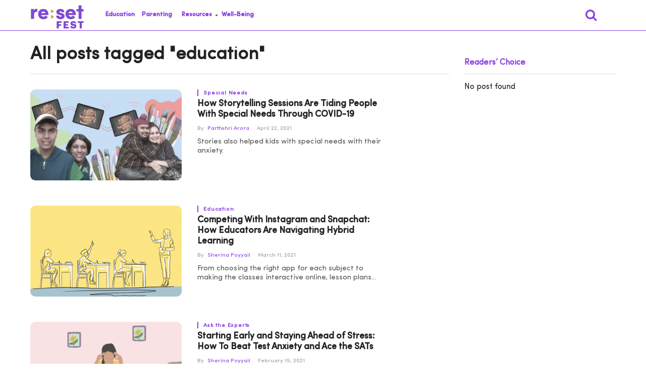

--- FILE ---
content_type: text/html; charset=UTF-8
request_url: https://resetfest.com/tag/education/
body_size: 20031
content:
<!DOCTYPE html>


<html lang="en-US" prefix="og: http://ogp.me/ns# fb: http://ogp.me/ns/fb#">



<head>


    <meta charset="UTF-8">



    <meta name="viewport" id="viewport" content="width=device-width, initial-scale=1.0, maximum-scale=1.0, minimum-scale=1.0, user-scalable=no" />



    


            <link rel="shortcut icon" href="https://resetfest.com/wp-content/uploads/2018/12/favicon.png" />


    <link rel="pingback" href="https://resetfest.com/xmlrpc.php" />







    


        <meta property="og:description" content="Your Everyday" />



    


    <title>education tags - Re:Set</title>

<!-- This site is optimized with the Yoast SEO Premium plugin v8.2.2 - https://yoast.com/wordpress/plugins/seo/ -->
<link rel="canonical" href="https://resetfest.com/tag/education/" />
<link rel="next" href="https://resetfest.com/tag/education/page/2/" />
<script type='application/ld+json'>{"@context":"https:\/\/schema.org","@type":"Organization","url":"https:\/\/resetfest.com\/","sameAs":["https:\/\/www.facebook.com\/ReSetYourEveryday\/","https:\/\/www.instagram.com\/resetfest\/","https:\/\/twitter.com\/ReSet_Fest"],"@id":"https:\/\/resetfest.com\/#organization","name":"RESETFEST","logo":"http:\/\/resetfest.com\/wp-content\/uploads\/2020\/01\/reset.png"}</script>
<!-- / Yoast SEO Premium plugin. -->

<link rel='dns-prefetch' href='//resetfest.com' />
<link rel='dns-prefetch' href='//fonts.googleapis.com' />
<link rel='dns-prefetch' href='//s.w.org' />
<link rel="alternate" type="application/rss+xml" title="Re:Set &raquo; Feed" href="https://resetfest.com/feed/" />
<link rel="alternate" type="application/rss+xml" title="Re:Set &raquo; Comments Feed" href="https://resetfest.com/comments/feed/" />
<link rel="alternate" type="application/rss+xml" title="Re:Set &raquo; education Tag Feed" href="https://resetfest.com/tag/education/feed/" />
		<script type="text/javascript">
			window._wpemojiSettings = {"baseUrl":"https:\/\/s.w.org\/images\/core\/emoji\/12.0.0-1\/72x72\/","ext":".png","svgUrl":"https:\/\/s.w.org\/images\/core\/emoji\/12.0.0-1\/svg\/","svgExt":".svg","source":{"concatemoji":"https:\/\/resetfest.com\/wp-includes\/js\/wp-emoji-release.min.js?ver=5.4.1"}};
			/*! This file is auto-generated */
			!function(e,a,t){var r,n,o,i,p=a.createElement("canvas"),s=p.getContext&&p.getContext("2d");function c(e,t){var a=String.fromCharCode;s.clearRect(0,0,p.width,p.height),s.fillText(a.apply(this,e),0,0);var r=p.toDataURL();return s.clearRect(0,0,p.width,p.height),s.fillText(a.apply(this,t),0,0),r===p.toDataURL()}function l(e){if(!s||!s.fillText)return!1;switch(s.textBaseline="top",s.font="600 32px Arial",e){case"flag":return!c([127987,65039,8205,9895,65039],[127987,65039,8203,9895,65039])&&(!c([55356,56826,55356,56819],[55356,56826,8203,55356,56819])&&!c([55356,57332,56128,56423,56128,56418,56128,56421,56128,56430,56128,56423,56128,56447],[55356,57332,8203,56128,56423,8203,56128,56418,8203,56128,56421,8203,56128,56430,8203,56128,56423,8203,56128,56447]));case"emoji":return!c([55357,56424,55356,57342,8205,55358,56605,8205,55357,56424,55356,57340],[55357,56424,55356,57342,8203,55358,56605,8203,55357,56424,55356,57340])}return!1}function d(e){var t=a.createElement("script");t.src=e,t.defer=t.type="text/javascript",a.getElementsByTagName("head")[0].appendChild(t)}for(i=Array("flag","emoji"),t.supports={everything:!0,everythingExceptFlag:!0},o=0;o<i.length;o++)t.supports[i[o]]=l(i[o]),t.supports.everything=t.supports.everything&&t.supports[i[o]],"flag"!==i[o]&&(t.supports.everythingExceptFlag=t.supports.everythingExceptFlag&&t.supports[i[o]]);t.supports.everythingExceptFlag=t.supports.everythingExceptFlag&&!t.supports.flag,t.DOMReady=!1,t.readyCallback=function(){t.DOMReady=!0},t.supports.everything||(n=function(){t.readyCallback()},a.addEventListener?(a.addEventListener("DOMContentLoaded",n,!1),e.addEventListener("load",n,!1)):(e.attachEvent("onload",n),a.attachEvent("onreadystatechange",function(){"complete"===a.readyState&&t.readyCallback()})),(r=t.source||{}).concatemoji?d(r.concatemoji):r.wpemoji&&r.twemoji&&(d(r.twemoji),d(r.wpemoji)))}(window,document,window._wpemojiSettings);
		</script>
		<style type="text/css">
img.wp-smiley,
img.emoji {
	display: inline !important;
	border: none !important;
	box-shadow: none !important;
	height: 1em !important;
	width: 1em !important;
	margin: 0 .07em !important;
	vertical-align: -0.1em !important;
	background: none !important;
	padding: 0 !important;
}
</style>
	<link rel='stylesheet' id='cpsh-shortcodes-css'  href='https://resetfest.com/wp-content/plugins/column-shortcodes//assets/css/shortcodes.css?ver=1.0' type='text/css' media='all' />
<link rel='stylesheet' id='email-subscribers-css'  href='https://resetfest.com/wp-content/plugins/email-subscribers/lite/public/css/email-subscribers-public.css?ver=4.4.7' type='text/css' media='all' />
<link rel='stylesheet' id='sfwppa-public-style-css'  href='https://resetfest.com/wp-content/plugins/styles-for-wp-pagenavi-addon/assets/css/sfwppa-style.css?ver=1.0.3' type='text/css' media='all' />
<link rel='stylesheet' id='wpos-slick-style-css'  href='https://resetfest.com/wp-content/plugins/wp-responsive-recent-post-slider/assets/css/slick.css?ver=2.4' type='text/css' media='all' />
<link rel='stylesheet' id='wppsac-public-style-css'  href='https://resetfest.com/wp-content/plugins/wp-responsive-recent-post-slider/assets/css/recent-post-style.css?ver=2.4' type='text/css' media='all' />
<link rel='stylesheet' id='wp-pagenavi-css'  href='https://resetfest.com/wp-content/plugins/wp-pagenavi/pagenavi-css.css?ver=2.70' type='text/css' media='all' />
<link rel='stylesheet' id='mvp-custom-style-css'  href='https://resetfest.com/wp-content/themes/click-mag/style.css?ver=5.4.1' type='text/css' media='all' />
<style id='mvp-custom-style-inline-css' type='text/css'>




#mvp-wallpaper {

	background: url() no-repeat 50% 0;

	}



a,

a:visited,

.post-info-name a,

.woocommerce .woocommerce-breadcrumb a {

	color: #8B40E2;

	}



a:hover,

nav.mvp-fly-nav-menu ul li a:hover,

.mvp-feat1-story-text h2:hover,

.mvp-feat2-sub-text h2:hover,

.mvp-feat3-text h2:hover,

.mvp-main-blog-text h2:hover,

.mvp-trend-widget-text h2:hover,

.mvp-related-text a:hover,

ul.mvp-post-soc-list li.mvp-post-soc-comm:hover,

span.mvp-author-box-soc:hover,

.woocommerce .woocommerce-breadcrumb a:hover,

h3.mvp-authors-list-head a:hover,

.mvp-authors-widget-wrap span.mvp-main-blog-cat:hover,

.mvp-wide-widget-text h2:hover,

.mvp-side-widget a:hover,

.mvp-blog-col-text h2:hover,

#mvp-nav-menu ul li ul.mvp-mega-list li a:hover {

	color: #D4AF37 !important;

	}



.mvp-fly-top:hover,

span.mvp-feat1-main-cat,

span.mvp-feat2-sub-cat,

span.mvp-feat3-cat,

span.mvp-blog-col-cat,

span.mvp-feat2-main-cat,

.mvp-trend-widget-img:after,

.mvp-feat-vid-but,

.mvp-feat-gal-but,

span.mvp-post-cat,

.mvp-prev-next-text a,

.mvp-prev-next-text a:visited,

.mvp-prev-next-text a:hover,

#mvp-comments-button a,

#mvp-comments-button span.mvp-comment-but-text,

a.mvp-inf-more-but:hover,

.mvp-side-widget .mvp-tag-cloud a:hover,

span.mvp-ad-rel-but {

	background: #8B40E2;

	}



.mvp-fly-top:hover {

	border: 1px solid #8B40E2;

	}



h4.mvp-post-header {

	border-top: 1px solid #8B40E2;

	}



.woocommerce .widget_price_filter .ui-slider .ui-slider-range,

.woocommerce .widget_price_filter .ui-slider .ui-slider-handle,

.woocommerce span.onsale,

.woocommerce #respond input#submit.alt,

.woocommerce a.button.alt,

.woocommerce button.button.alt,

.woocommerce input.button.alt,

.woocommerce #respond input#submit.alt:hover,

.woocommerce a.button.alt:hover,

.woocommerce button.button.alt:hover,

.woocommerce input.button.alt:hover {

	background-color: #8B40E2;

	}



nav.mvp-fly-nav-menu ul li.menu-item-has-children:after,

span.mvp-blog-cat,

span.mvp-main-blog-cat,

h4.mvp-side-widget-head,

h4.mvp-post-bot-head,

#mvp-comments-button span.mvp-comment-but-text,

span.mvp-post-header,

.woocommerce .star-rating span:before,

span.mvp-related-head {

	color: #8B40E2;

	}



#mvp-nav-wrap,

.mvp-main-nav-cont {

	background: #ffffff;

	}



#mvp-nav-menu ul li a,

span.mvp-nav-search-but,

span.mvp-nav-soc-but {

	color: #444444;

	}



.mvp-fly-but-wrap span,

.mvp-search-but-wrap span {

	background: #444444;

	}



#mvp-nav-menu ul li.menu-item-has-children ul.sub-menu li a:after,

#mvp-nav-menu ul li.menu-item-has-children ul.sub-menu li ul.sub-menu li a:after,

#mvp-nav-menu ul li.menu-item-has-children ul.sub-menu li ul.sub-menu li ul.sub-menu li a:after,

#mvp-nav-menu ul li.menu-item-has-children ul.mvp-mega-list li a:after,

#mvp-nav-menu ul li.menu-item-has-children a:after {

	border-color: #444444 transparent transparent transparent;

	}



#mvp-nav-menu ul li:hover a,

span.mvp-nav-search-but:hover,

span.mvp-nav-soc-but:hover {

	color: #D4AF37 !important;

	}



#mvp-nav-menu ul li.menu-item-has-children:hover a:after {

	border-color: #D4AF37 transparent transparent transparent !important;

	}



.mvp-feat1-story-text h2,

.mvp-feat2-sub-text h2,

.mvp-feat1-trend-text h2,

.mvp-feat3-text h2,

.mvp-blog-col-text h2,

.mvp-main-blog-text h2,

.mvp-trend-widget-text h2,

.mvp-wide-widget-text h2,

.mvp-related-text a {

	color: #222222;

	}



#mvp-content-main,

.rwp-summary,

.rwp-u-review__comment {

	font-family: 'Sofia Pro', serif;

	}



#mvp-nav-menu ul li a,

nav.mvp-fly-nav-menu ul li a,

#mvp-foot-nav ul.menu li a {

	font-family: 'Sofia Pro Semi Bold', sans-serif;

	}



.mvp-feat2-main-title h2,

h1.mvp-post-title,

#mvp-nav-soc-title h4 {

	font-family: 'Sofia Pro Bold', sans-serif;

	}



.mvp-feat1-story-text h2,

.mvp-feat2-sub-text h2,

.mvp-feat1-trend-text h2,

.mvp-feat3-text h2,

.mvp-blog-col-text h2,

.mvp-main-blog-text h2,

.mvp-trend-widget-text h2,

.mvp-wide-widget-text h2,

.mvp-related-text a,

.mvp-prev-next-text a,

.mvp-prev-next-text a:visited,

.mvp-prev-next-text a:hover,

#mvp-404 h1,

h1.mvp-author-top-head,

#mvp-nav-menu ul li ul.mvp-mega-list li a,

#mvp-content-main blockquote p,

#woo-content h1.page-title,

.woocommerce div.product .product_title,

.woocommerce ul.products li.product h3,

.mvp-authors-list-posts a,

.mvp-side-widget a {

	font-family: 'Sofia Pro Medium', sans-serif;

	}



span.mvp-feat1-main-cat,

span.mvp-feat2-sub-cat,

span.mvp-blog-col-cat,

span.mvp-blog-cat,

h4.mvp-main-blog-head,

h1.mvp-main-blog-head,

span.mvp-main-blog-cat,

h4.mvp-side-widget-head,

span.mvp-post-cat,

h4.mvp-post-bot-head,

span.mvp-post-header,

h1.mvp-arch-head,

h4.mvp-arch-head,

.woocommerce ul.product_list_widget span.product-title,

.woocommerce ul.product_list_widget li a,

.woocommerce #reviews #comments ol.commentlist li .comment-text p.meta,

.woocommerce .related h2,

.woocommerce div.product .woocommerce-tabs .panel h2,

.woocommerce div.product .product_title,

#mvp-content-main h1,

#mvp-content-main h2,

#mvp-content-main h3,

#mvp-content-main h4,

#mvp-content-main h5,

#mvp-content-main h6,

#woo-content h1.page-title,

.woocommerce .woocommerce-breadcrumb,

h3.mvp-authors-list-head a,

span.mvp-authors-list-post-head {

	font-family: 'Sofia Pro', sans-serif;

	}



		


	.mvp-ad-rel-out,

	.mvp-ad-rel-in {

		margin-left: 0;

		}

		


	#mvp-home-body {

		margin-top: 30px;

		}

		


	#mvp-post-content-mid {

		margin-top: -150px;

		}

		


	.mvp-nav-links {

		display: none;

		}

		
</style>
<link rel='stylesheet' id='fontawesome-child-css'  href='https://resetfest.com/wp-content/themes/click-mag-child/font-awesome/css/font-awesome.css?ver=5.4.1' type='text/css' media='all' />
<link rel='stylesheet' id='mvp-custom-child-style-css'  href='https://resetfest.com/wp-content/themes/click-mag-child/style.css?ver=2.0.0' type='text/css' media='all' />
<link rel='stylesheet' id='mvp-reset-css'  href='https://resetfest.com/wp-content/themes/click-mag/css/reset.css?ver=5.4.1' type='text/css' media='all' />
<link rel='stylesheet' id='fontawesome-css'  href='https://resetfest.com/wp-content/themes/click-mag-child/font-awesome/css/font-awesome.css?ver=5.4.1' type='text/css' media='all' />
<link rel='stylesheet' id='mvp-fonts-css'  href='//fonts.googleapis.com/css?family=Oswald%3A300%2C400%2C700%7CMerriweather%3A300%2C400%2C700%2C900%7CQuicksand%3A400%7CLato%3A300%2C400%2C700%7CPassion+One%3A400%2C700%7CWork+Sans%3A200%2C300%2C400%2C500%2C600%2C700%2C800%2C900%7CMontserrat%3A400%2C700%7COpen+Sans+Condensed%3A300%2C700%7COpen+Sans%3A400%2C700%2C800%7CSofia+Pro+Bold%3A100%2C200%2C300%2C400%2C500%2C600%2C700%2C800%2C900%7CSofia+Pro+Medium%3A100%2C200%2C300%2C400%2C500%2C600%2C700%2C800%2C900%7CSofia+Pro%3A100%2C200%2C300%2C400%2C500%2C600%2C700%2C800%2C900%7CSofia+Pro%3A100%2C200%2C300%2C400%2C500%2C600%2C700%2C800%2C900%7CSofia+Pro+Semi+Bold%3A100%2C200%2C300%2C400%2C500%2C600%2C700%2C800%2C900&#038;subset=latin%2Clatin-ext%2Ccyrillic%2Ccyrillic-ext%2Cgreek-ext%2Cgreek%2Cvietnamese&#038;ver=1.0.0' type='text/css' media='all' />
<link rel='stylesheet' id='mvp-media-queries-css'  href='https://resetfest.com/wp-content/themes/click-mag/css/media-queries.css?ver=5.4.1' type='text/css' media='all' />
<link rel='stylesheet' id='popup-maker-site-css'  href='//resetfest.com/wp-content/uploads/pum/pum-site-styles.css?generated=1632766030&#038;ver=1.8.6' type='text/css' media='all' />
<script type='text/javascript' src='https://resetfest.com/wp-includes/js/jquery/jquery.js?ver=1.12.4-wp'></script>
<script type='text/javascript' src='https://resetfest.com/wp-includes/js/jquery/jquery-migrate.min.js?ver=1.4.1'></script>
<script type='text/javascript'>
/* <![CDATA[ */
var es_data = {"messages":{"es_empty_email_notice":"Please enter email address","es_rate_limit_notice":"You need to wait for sometime before subscribing again","es_single_optin_success_message":"Successfully Subscribed.","es_email_exists_notice":"Email Address already exists!","es_unexpected_error_notice":"Oops.. Unexpected error occurred.","es_invalid_email_notice":"Invalid email address","es_try_later_notice":"Please try after some time"},"es_ajax_url":"https:\/\/resetfest.com\/wp-admin\/admin-ajax.php"};
/* ]]> */
</script>
<script type='text/javascript' src='https://resetfest.com/wp-content/plugins/email-subscribers/lite/public/js/email-subscribers-public.js?ver=4.4.7'></script>
<link rel='https://api.w.org/' href='https://resetfest.com/wp-json/' />
<link rel="EditURI" type="application/rsd+xml" title="RSD" href="https://resetfest.com/xmlrpc.php?rsd" />
<link rel="wlwmanifest" type="application/wlwmanifest+xml" href="https://resetfest.com/wp-includes/wlwmanifest.xml" /> 
<meta name="generator" content="WordPress 5.4.1" />
<!-- Global site tag (gtag.js) - Google Analytics -->
<script async src="https://www.googletagmanager.com/gtag/js?id=UA-216204785-1"></script>
<script>
  window.dataLayer = window.dataLayer || [];
  function gtag(){dataLayer.push(arguments);}
  gtag('js', new Date());

  gtag('config', 'UA-216204785-1');
</script>		<script>
			document.documentElement.className = document.documentElement.className.replace( 'no-js', 'js' );
		</script>
				<style>
			.no-js img.lazyload { display: none; }
			figure.wp-block-image img.lazyloading { min-width: 150px; }
							.lazyload, .lazyloading { opacity: 0; }
				.lazyloaded {
					opacity: 1;
					transition: opacity 400ms;
					transition-delay: 0ms;
				}
					</style>
		<style type="text/css">


		/************************************************************
						Style-1
		************************************************************/
		.sfwppa-navi-style.sfwppa-style-1 .sfwppa-pages, 
		.sfwppa-navi-style.sfwppa-style-1 .wp-pagenavi .current,
		.sfwppa-navi-style.sfwppa-style-1 .nav-links .current, 
		.sfwppa-navi-style.sfwppa-style-1 .nav-links .page-numbers{font-size: 12px;color:#8b40e2; border: 1px solid #8b40e2;}
		
		.sfwppa-navi-style.sfwppa-style-1 .nav-links .current,
		.sfwppa-navi-style.sfwppa-style-1 .wp-pagenavi .current{ background: #8b40e2; color:#ffffff;  border-right: 1px solid #8b40e2;}
		
		.sfwppa-navi-style.sfwppa-style-1 .sfwppa-pages:hover, 
		.sfwppa-navi-style.sfwppa-style-1 .nav-links .page-numbers:hover { background: #d4af37;  border: 1px solid #8b40e2; color:#ffffff;}
		
</style>

<!-- START - Open Graph and Twitter Card Tags 2.3.3 -->
 <!-- Facebook Open Graph -->
  <meta property="og:locale" content="en_US"/>
  <meta property="og:site_name" content="Re:Set"/>
  <meta property="og:title" content="education tags - Re:Set"/>
  <meta property="og:url" content="https://resetfest.com/tag/education/"/>
  <meta property="og:type" content="article"/>
  <meta property="og:description" content="Your Everyday"/>
 <!-- Google+ / Schema.org -->
  <meta itemprop="name" content="education tags - Re:Set"/>
  <meta itemprop="headline" content="education tags - Re:Set"/>
  <meta itemprop="description" content="Your Everyday"/>
  <!--<meta itemprop="publisher" content="Re:Set"/>--> <!-- To solve: The attribute publisher.itemtype has an invalid value -->
 <!-- Twitter Cards -->
  <meta name="twitter:title" content="education tags - Re:Set"/>
  <meta name="twitter:url" content="https://resetfest.com/tag/education/"/>
  <meta name="twitter:description" content="Your Everyday"/>
  <meta name="twitter:card" content="summary_large_image"/>
 <!-- SEO -->
 <!-- Misc. tags -->
 <!-- is_tag | yoast_seo -->
<!-- END - Open Graph and Twitter Card Tags 2.3.3 -->
	

    <style>
        #mvp-nav-soc {
            display: none !important;
        }
        #mvp-nav-right {
            display: flex;
            justify-content: flex-end;
        }
    </style>

    <script>
        window._peq = window._peq || [];
        window._peq.push(["init"]);
    </script>

    <script src="https://clientcdn.pushengage.com/core/76b34a5f5f60bb6fd43c92e95bbfdd63.js" async></script>




<!-- Twitter universal website tag code -->
<script>
!function(e,t,n,s,u,a){e.twq||(s=e.twq=function(){s.exe?s.exe.apply(s,arguments):s.queue.push(arguments);
},s.version='1.1',s.queue=[],u=t.createElement(n),u.async=!0,u.src='//static.ads-twitter.com/uwt.js',
a=t.getElementsByTagName(n)[0],a.parentNode.insertBefore(u,a))}(window,document,'script');
// Insert Twitter Pixel ID and Standard Event data below
twq('init','o6u4v');
twq('track','PageView');
</script>
<!-- End Twitter universal website tag code -->



</head>



<body class="archive tag tag-education tag-163 sfwppa-navi-style sfwppa-style-1">



    <div id="mvp-fly-wrap">
	<div id="mvp-fly-menu-top" class="left relative">
		<div class="mvp-fly-top-out left relative">
			<div class="mvp-fly-top-in">
				<div id="mvp-fly-logo" class="left relative">
<!--					--><!--						<a href="--><!--"><img src="--><!--" alt="--><!--" data-rjs="2" /></a>-->
<!--					-->						<a href="https://resetfest.com/"><img  alt="Re:Set" data-rjs="2" data-src="https://resetfest.com/wp-content/themes/click-mag-child/images/logos/logo-nav.png" class="lazyload" src="[data-uri]" /><noscript><img src="https://resetfest.com/wp-content/themes/click-mag-child/images/logos/logo-nav.png" alt="Re:Set" data-rjs="2" /></noscript></a>
<!--					-->				</div><!--mvp-fly-logo-->
			</div><!--mvp-fly-top-in-->
			<div class="mvp-fly-but-wrap mvp-fly-but-menu mvp-fly-but-click">
				<span></span>
				<span></span>
				<span></span>
				<span></span>
			</div><!--mvp-fly-but-wrap-->
		</div><!--mvp-fly-top-out-->
	</div><!--mvp-fly-menu-top-->
	<div id="mvp-fly-menu-wrap">
		<nav class="mvp-fly-nav-menu left relative">
			<div class="menu-main-menu-container"><ul id="menu-main-menu" class="menu"><li id="menu-item-9646" class="menu-item menu-item-type-taxonomy menu-item-object-category menu-item-9646"><a href="https://resetfest.com/category/education/">Education</a></li>
<li id="menu-item-9594" class="menu-item menu-item-type-taxonomy menu-item-object-category menu-item-9594"><a href="https://resetfest.com/category/parenting/">Parenting</a></li>
<li id="menu-item-9647" class="menu-item menu-item-type-taxonomy menu-item-object-category menu-item-has-children menu-item-9647"><a href="https://resetfest.com/category/resources/">Resources</a>
<ul class="sub-menu">
	<li id="menu-item-9649" class="menu-item menu-item-type-taxonomy menu-item-object-category menu-item-9649"><a href="https://resetfest.com/category/resources/the-reset-guide/">The Re:Set Guide</a></li>
	<li id="menu-item-9648" class="menu-item menu-item-type-taxonomy menu-item-object-category menu-item-9648"><a href="https://resetfest.com/category/ask-the-experts/">Ask the Experts</a></li>
</ul>
</li>
<li id="menu-item-14554" class="menu-item menu-item-type-taxonomy menu-item-object-category menu-item-14554"><a href="https://resetfest.com/category/well-being/">Well-Being</a></li>
</ul></div>		</nav>
	</div><!--mvp-fly-menu-wrap-->
	<div id="mvp-fly-soc-wrap">
		<span class="mvp-fly-soc-head">FOLLOW US</span>
		<ul class="mvp-fly-soc-list left relative">
																										</ul>
	</div><!--mvp-fly-soc-wrap-->
</div><!--mvp-fly-wrap-->


    


    <div id="mvp-site" class="left relative">



        <header id="mvp-head-wrap" class="left relative">



            <div id="mvp-head-top" class="left relative">



                


                


                <div id="mvp-search-wrap">



                    <div id="mvp-search-box">



                        <form method="get" id="searchform" action="https://resetfest.com/">
	<input type="text" name="s" id="s" value="Search" onfocus='if (this.value == "Search") { this.value = ""; }' onblur='if (this.value == "") { this.value = "Search"; }' />
	<input type="hidden" id="searchsubmit" value="Search" />
</form>


                    </div>
                    <!--mvp-search-box-->



                    <div class="mvp-search-but-wrap mvp-search-click">



                        <span></span>



                        <span></span>



                    </div>
                    <!--mvp-search-but-wrap-->



                </div>
                <!--mvp-search-wrap-->



            </div>
            <!--mvp-head-top-->



            <div id="mvp-nav-wrap" class="left relative">



                <div class="mvp-main-boxed-wrap">



                    <div class="mvp-main-out relative">



                        <div class="mvp-main-in">



                            <div class="mvp-main-nav-cont left relative">



                                <div class="mvp-nav-left-out">



                                    <div class="mvp-fly-but-wrap mvp-fly-but-click left relative">



                                        <span></span>



                                        <span></span>



                                        <span></span>



                                        <span></span>



                                    </div>
                                    <!--mvp-fly-but-wrap-->



                                    <div id="mvp-logo-nav" class="left relative">



                                        


                                            <a itemprop="url" href="https://resetfest.com/">

                                                <img  alt="Re:Set" data-src="https://resetfest.com/wp-content/uploads/2021/12/Reset-Fest-Logo-205x91-07.png" class="lazyload" src="[data-uri]" /><noscript><img src="https://resetfest.com/wp-content/uploads/2021/12/Reset-Fest-Logo-205x91-07.png" alt="Re:Set" /></noscript></a>



                                        


                                        


                                            <h2 class="mvp-logo-title">Re:Set</h2>



                                        


                                    </div>
                                    <!--mvp-logo-nav-->



                                    <div class="mvp-nav-left-in">



                                        <div id="mvp-nav-right-wrap" class="left">



                                            <div class="mvp-nav-right-out">



                                                <div class="mvp-nav-right-in">



                                                    <div id="mvp-nav-main" class="left">



                                                        <nav id="mvp-nav-menu">



                                                            <div class="menu-main-menu-container"><ul id="menu-main-menu-1" class="menu"><li class="menu-item menu-item-type-taxonomy menu-item-object-category menu-item-9646"><a href="https://resetfest.com/category/education/">Education</a></li>
<li class="menu-item menu-item-type-taxonomy menu-item-object-category menu-item-9594"><a href="https://resetfest.com/category/parenting/">Parenting</a></li>
<li class="menu-item menu-item-type-taxonomy menu-item-object-category menu-item-has-children menu-item-9647"><a href="https://resetfest.com/category/resources/">Resources</a>
<ul class="sub-menu">
	<li class="menu-item menu-item-type-taxonomy menu-item-object-category menu-item-9649"><a href="https://resetfest.com/category/resources/the-reset-guide/">The Re:Set Guide</a></li>
	<li class="menu-item menu-item-type-taxonomy menu-item-object-category menu-item-9648"><a href="https://resetfest.com/category/ask-the-experts/">Ask the Experts</a></li>
</ul>
</li>
<li class="menu-item menu-item-type-taxonomy menu-item-object-category menu-item-14554"><a href="https://resetfest.com/category/well-being/">Well-Being</a></li>
</ul></div>


                                                        </nav>
                                                        <!--mvp-nav-menu-->



                                                    </div>
                                                    <!--mvp-nav-main-->



                                                </div>
                                                <!--mvp-nav-right-in-->



                                                <div id="mvp-nav-right" class="relative">



                                                    <span class="mvp-nav-search-but fa fa-search fa-2 mvp-search-click"></span>



                                                    <div id="mvp-nav-soc" class="left relative">



                                                        


                                                        


                                                        


                                                    </div>
                                                    <!--mvp-nav-soc-->



                                                </div>
                                                <!--mvp-nav-right-->



                                            </div>
                                            <!--mvp-nav-right-out-->



                                        </div>
                                        <!--mvp-nav-right-wrap-->



                                    </div>
                                    <!--mvp-nav-left-in-->



                                </div>
                                <!--mvp-nav-left-out-->



                            </div>
                            <!--mvp-main-nav-cont-->



                        </div>
                        <!--mvp-main-in-->



                    </div>
                    <!--mvp-main-out-->



                </div>
                <!--mvp-main-boxed-wrap-->



            </div>
            <!--mvp-nav-wrap-->







        </header>
        <!--mvp-head-wrap-->



        <div id="mvp-main-wrap" class="left relative">



            <div class="mvp-main-boxed-wrap">



                <div class="mvp-main-out relative">



                    <div class="mvp-main-in">



                        <div id="mvp-main-content-wrap" class="left relative">
<div id="mvp-content-body-wrap" class="left relative">

    <div class="mvp-content-side-out relative">

        <div class="mvp-content-side-in">

            <div id="mvp-home-body" class="left relative">

                <h1 style="text-align: left;" class="mvp-arch-head left">All posts tagged "education"</h1>
                
                    <section class="mvp-main-blog-wrap left relative">

                        <ul class="mvp-main-blog-story left relative infinite-content">

                            
                                    <li class="infinite-post">

                                        
                                            <div class="mvp-main-blog-out relative">

                                                <a href="https://resetfest.com/how-storytelling-sessions-are-tiding-people-with-special-needs-through-covid-19/" rel="bookmark">

                                                    <div class="mvp-main-blog-img left relative">

                                                        <img width="400" height="240"   alt="Image is divided into two parts. On the left, is an Indian sikh man side-hugging his mother. On the right is a selfie on another indian man in his early-20s with his mother. Both are adults with special needs, and have been helped by storytelling classes in COVID-19 lockdowns." data-srcset="https://resetfest.com/wp-content/uploads/2021/04/Cover-12-400x240.jpg 400w, https://resetfest.com/wp-content/uploads/2021/04/Cover-12-300x180.jpg 300w, https://resetfest.com/wp-content/uploads/2021/04/Cover-12-768x461.jpg 768w, https://resetfest.com/wp-content/uploads/2021/04/Cover-12.jpg 1000w" sizes="(max-width: 400px) 100vw, 400px" data-src="https://resetfest.com/wp-content/uploads/2021/04/Cover-12-400x240.jpg" class="mvp-reg-img wp-post-image lazyload" src="[data-uri]" /><noscript><img width="400" height="240" src="https://resetfest.com/wp-content/uploads/2021/04/Cover-12-400x240.jpg" class="mvp-reg-img wp-post-image" alt="Image is divided into two parts. On the left, is an Indian sikh man side-hugging his mother. On the right is a selfie on another indian man in his early-20s with his mother. Both are adults with special needs, and have been helped by storytelling classes in COVID-19 lockdowns." srcset="https://resetfest.com/wp-content/uploads/2021/04/Cover-12-400x240.jpg 400w, https://resetfest.com/wp-content/uploads/2021/04/Cover-12-300x180.jpg 300w, https://resetfest.com/wp-content/uploads/2021/04/Cover-12-768x461.jpg 768w, https://resetfest.com/wp-content/uploads/2021/04/Cover-12.jpg 1000w" sizes="(max-width: 400px) 100vw, 400px" /></noscript>
                                                        <img width="100" height="100"   alt="Image is divided into two parts. On the left, is an Indian sikh man side-hugging his mother. On the right is a selfie on another indian man in his early-20s with his mother. Both are adults with special needs, and have been helped by storytelling classes in COVID-19 lockdowns." data-srcset="https://resetfest.com/wp-content/uploads/2021/04/Cover-12-100x100.jpg 100w, https://resetfest.com/wp-content/uploads/2021/04/Cover-12-150x150.jpg 150w" sizes="(max-width: 100px) 100vw, 100px" data-src="https://resetfest.com/wp-content/uploads/2021/04/Cover-12-100x100.jpg" class="mvp-mob-img wp-post-image lazyload" src="[data-uri]" /><noscript><img width="100" height="100" src="https://resetfest.com/wp-content/uploads/2021/04/Cover-12-100x100.jpg" class="mvp-mob-img wp-post-image" alt="Image is divided into two parts. On the left, is an Indian sikh man side-hugging his mother. On the right is a selfie on another indian man in his early-20s with his mother. Both are adults with special needs, and have been helped by storytelling classes in COVID-19 lockdowns." srcset="https://resetfest.com/wp-content/uploads/2021/04/Cover-12-100x100.jpg 100w, https://resetfest.com/wp-content/uploads/2021/04/Cover-12-150x150.jpg 150w" sizes="(max-width: 100px) 100vw, 100px" /></noscript>
                                                        
                                                    </div>

                                                    <!--mvp-main-blog-img-->

                                                </a>

                                                <div class="mvp-main-blog-in">

                                                    <div class="mvp-main-blog-text left relative">

                                                        <h3 class="mvp-main-blog-cat left"><span class="mvp-main-blog-cat left">Special Needs</span></h3>

                                                        <a href="https://resetfest.com/how-storytelling-sessions-are-tiding-people-with-special-needs-through-covid-19/" rel="bookmark">

                                                            <h2>How Storytelling Sessions Are Tiding People With Special Needs Through COVID-19</h2>

                                                        </a>

                                                        <div class="mvp-feat1-info">

                                                            <span class="mvp-blog-author">By <a href="https://resetfest.com/author/parthshri/" title="Posts by Parthshri Arora" rel="author">Parthshri Arora</a></span><span class="mvp-blog-date"><i class="fa fa-clock-o"></i><span class="mvp-blog-time">April 22, 2021</span></span>

                                                        </div>

                                                        <!--mvp-feat1-info-->

                                                        <p>Stories also helped kids with special needs with their anxiety.</p>

                                                        <div class="mvp-story-share-wrap">

                                                            <span class="mvp-story-share-but fa fa-share fa-2"></span>

                                                            <div class="mvp-story-share-cont">

                                                                <a href="#" onclick="window.open('http://www.facebook.com/sharer.php?u=https://resetfest.com/how-storytelling-sessions-are-tiding-people-with-special-needs-through-covid-19/&t=How Storytelling Sessions Are Tiding People With Special Needs Through COVID-19', 'facebookShare', 'width=626,height=436'); return false;" title="Share on Facebook"><span class="mvp-story-share-fb fa fa-facebook fa-2"></span></a>

                                                                <a href="#" onclick="window.open('http://twitter.com/share?text=How Storytelling Sessions Are Tiding People With Special Needs Through COVID-19 -&url=https://resetfest.com/how-storytelling-sessions-are-tiding-people-with-special-needs-through-covid-19/', 'twitterShare', 'width=626,height=436'); return false;" title="Tweet This Post"><span class="mvp-story-share-twit fa fa-twitter fa-2"></span></a>

                                                                <a href="#" onclick="window.open('http://pinterest.com/pin/create/button/?url=https://resetfest.com/how-storytelling-sessions-are-tiding-people-with-special-needs-through-covid-19/&amp;media=https://resetfest.com/wp-content/uploads/2021/04/Cover-12.jpg&amp;description=How Storytelling Sessions Are Tiding People With Special Needs Through COVID-19', 'pinterestShare', 'width=750,height=350'); return false;" title="Pin This Post"><span class="mvp-story-share-pin fa fa-pinterest-p fa-2"></span></a>

                                                            </div>

                                                            <!--mvp-story-share-cont-->

                                                        </div>

                                                        <!--mvp-story-share-wrap-->

                                                    </div>

                                                    <!--mvp-main-blog-text-->

                                                </div>

                                                <!--mvp-main-blog-in-->

                                            </div>

                                            <!--mvp-main-blog-out-->

                                        
                                    </li>

                            
                                    <li class="infinite-post">

                                        
                                            <div class="mvp-main-blog-out relative">

                                                <a href="https://resetfest.com/covid19-instagram-snapchat-educators-navigating-hybrid-learning/" rel="bookmark">

                                                    <div class="mvp-main-blog-img left relative">

                                                        <img width="400" height="240"   alt="A gif where the first frame has a regular classroom with a teacher and the second frame has children socially distanced with a screen with students attending online." data-srcset="https://resetfest.com/wp-content/uploads/2021/03/Cover-400x240.gif 400w, https://resetfest.com/wp-content/uploads/2021/03/Cover-300x180.gif 300w, https://resetfest.com/wp-content/uploads/2021/03/Cover-768x461.gif 768w" sizes="(max-width: 400px) 100vw, 400px" data-src="https://resetfest.com/wp-content/uploads/2021/03/Cover-400x240.gif" class="mvp-reg-img wp-post-image lazyload" src="[data-uri]" /><noscript><img width="400" height="240" src="https://resetfest.com/wp-content/uploads/2021/03/Cover-400x240.gif" class="mvp-reg-img wp-post-image" alt="A gif where the first frame has a regular classroom with a teacher and the second frame has children socially distanced with a screen with students attending online." srcset="https://resetfest.com/wp-content/uploads/2021/03/Cover-400x240.gif 400w, https://resetfest.com/wp-content/uploads/2021/03/Cover-300x180.gif 300w, https://resetfest.com/wp-content/uploads/2021/03/Cover-768x461.gif 768w" sizes="(max-width: 400px) 100vw, 400px" /></noscript>
                                                        <img width="100" height="100"   alt="A gif where the first frame has a regular classroom with a teacher and the second frame has children socially distanced with a screen with students attending online." data-srcset="https://resetfest.com/wp-content/uploads/2021/03/Cover-100x100.gif 100w, https://resetfest.com/wp-content/uploads/2021/03/Cover-150x150.gif 150w" sizes="(max-width: 100px) 100vw, 100px" data-src="https://resetfest.com/wp-content/uploads/2021/03/Cover-100x100.gif" class="mvp-mob-img wp-post-image lazyload" src="[data-uri]" /><noscript><img width="100" height="100" src="https://resetfest.com/wp-content/uploads/2021/03/Cover-100x100.gif" class="mvp-mob-img wp-post-image" alt="A gif where the first frame has a regular classroom with a teacher and the second frame has children socially distanced with a screen with students attending online." srcset="https://resetfest.com/wp-content/uploads/2021/03/Cover-100x100.gif 100w, https://resetfest.com/wp-content/uploads/2021/03/Cover-150x150.gif 150w" sizes="(max-width: 100px) 100vw, 100px" /></noscript>
                                                        
                                                    </div>

                                                    <!--mvp-main-blog-img-->

                                                </a>

                                                <div class="mvp-main-blog-in">

                                                    <div class="mvp-main-blog-text left relative">

                                                        <h3 class="mvp-main-blog-cat left"><span class="mvp-main-blog-cat left">Education</span></h3>

                                                        <a href="https://resetfest.com/covid19-instagram-snapchat-educators-navigating-hybrid-learning/" rel="bookmark">

                                                            <h2>Competing With Instagram and Snapchat: How Educators Are Navigating Hybrid Learning</h2>

                                                        </a>

                                                        <div class="mvp-feat1-info">

                                                            <span class="mvp-blog-author">By <a href="https://resetfest.com/author/sherina/" title="Posts by Sherina Poyyail" rel="author">Sherina Poyyail</a></span><span class="mvp-blog-date"><i class="fa fa-clock-o"></i><span class="mvp-blog-time">March 11, 2021</span></span>

                                                        </div>

                                                        <!--mvp-feat1-info-->

                                                        <p>From choosing the right app for each subject to making the classes interactive online, lesson plans...</p>

                                                        <div class="mvp-story-share-wrap">

                                                            <span class="mvp-story-share-but fa fa-share fa-2"></span>

                                                            <div class="mvp-story-share-cont">

                                                                <a href="#" onclick="window.open('http://www.facebook.com/sharer.php?u=https://resetfest.com/covid19-instagram-snapchat-educators-navigating-hybrid-learning/&t=Competing With Instagram and Snapchat: How Educators Are Navigating Hybrid Learning', 'facebookShare', 'width=626,height=436'); return false;" title="Share on Facebook"><span class="mvp-story-share-fb fa fa-facebook fa-2"></span></a>

                                                                <a href="#" onclick="window.open('http://twitter.com/share?text=Competing With Instagram and Snapchat: How Educators Are Navigating Hybrid Learning -&url=https://resetfest.com/covid19-instagram-snapchat-educators-navigating-hybrid-learning/', 'twitterShare', 'width=626,height=436'); return false;" title="Tweet This Post"><span class="mvp-story-share-twit fa fa-twitter fa-2"></span></a>

                                                                <a href="#" onclick="window.open('http://pinterest.com/pin/create/button/?url=https://resetfest.com/covid19-instagram-snapchat-educators-navigating-hybrid-learning/&amp;media=https://resetfest.com/wp-content/uploads/2021/03/Cover.gif&amp;description=Competing With Instagram and Snapchat: How Educators Are Navigating Hybrid Learning', 'pinterestShare', 'width=750,height=350'); return false;" title="Pin This Post"><span class="mvp-story-share-pin fa fa-pinterest-p fa-2"></span></a>

                                                            </div>

                                                            <!--mvp-story-share-cont-->

                                                        </div>

                                                        <!--mvp-story-share-wrap-->

                                                    </div>

                                                    <!--mvp-main-blog-text-->

                                                </div>

                                                <!--mvp-main-blog-in-->

                                            </div>

                                            <!--mvp-main-blog-out-->

                                        
                                    </li>

                            
                                    <li class="infinite-post">

                                        
                                            <div class="mvp-main-blog-out relative">

                                                <a href="https://resetfest.com/tips-beat-test-anxiety-exam-stress-ace-sat/" rel="bookmark">

                                                    <div class="mvp-main-blog-img left relative">

                                                        <img width="400" height="240"   alt="An illustration of a girl sitting at a table looking frustrated and being surrounded by books and papers." data-srcset="https://resetfest.com/wp-content/uploads/2021/02/Cover-5-1-400x240.jpg 400w, https://resetfest.com/wp-content/uploads/2021/02/Cover-5-1-300x180.jpg 300w, https://resetfest.com/wp-content/uploads/2021/02/Cover-5-1-768x461.jpg 768w, https://resetfest.com/wp-content/uploads/2021/02/Cover-5-1.jpg 1000w" sizes="(max-width: 400px) 100vw, 400px" data-src="https://resetfest.com/wp-content/uploads/2021/02/Cover-5-1-400x240.jpg" class="mvp-reg-img wp-post-image lazyload" src="[data-uri]" /><noscript><img width="400" height="240" src="https://resetfest.com/wp-content/uploads/2021/02/Cover-5-1-400x240.jpg" class="mvp-reg-img wp-post-image" alt="An illustration of a girl sitting at a table looking frustrated and being surrounded by books and papers." srcset="https://resetfest.com/wp-content/uploads/2021/02/Cover-5-1-400x240.jpg 400w, https://resetfest.com/wp-content/uploads/2021/02/Cover-5-1-300x180.jpg 300w, https://resetfest.com/wp-content/uploads/2021/02/Cover-5-1-768x461.jpg 768w, https://resetfest.com/wp-content/uploads/2021/02/Cover-5-1.jpg 1000w" sizes="(max-width: 400px) 100vw, 400px" /></noscript>
                                                        <img width="100" height="100"   alt="An illustration of a girl sitting at a table looking frustrated and being surrounded by books and papers." data-srcset="https://resetfest.com/wp-content/uploads/2021/02/Cover-5-1-100x100.jpg 100w, https://resetfest.com/wp-content/uploads/2021/02/Cover-5-1-150x150.jpg 150w" sizes="(max-width: 100px) 100vw, 100px" data-src="https://resetfest.com/wp-content/uploads/2021/02/Cover-5-1-100x100.jpg" class="mvp-mob-img wp-post-image lazyload" src="[data-uri]" /><noscript><img width="100" height="100" src="https://resetfest.com/wp-content/uploads/2021/02/Cover-5-1-100x100.jpg" class="mvp-mob-img wp-post-image" alt="An illustration of a girl sitting at a table looking frustrated and being surrounded by books and papers." srcset="https://resetfest.com/wp-content/uploads/2021/02/Cover-5-1-100x100.jpg 100w, https://resetfest.com/wp-content/uploads/2021/02/Cover-5-1-150x150.jpg 150w" sizes="(max-width: 100px) 100vw, 100px" /></noscript>
                                                        
                                                    </div>

                                                    <!--mvp-main-blog-img-->

                                                </a>

                                                <div class="mvp-main-blog-in">

                                                    <div class="mvp-main-blog-text left relative">

                                                        <h3 class="mvp-main-blog-cat left"><span class="mvp-main-blog-cat left">Ask the Experts</span></h3>

                                                        <a href="https://resetfest.com/tips-beat-test-anxiety-exam-stress-ace-sat/" rel="bookmark">

                                                            <h2>Starting Early and Staying Ahead of Stress: How To Beat Test Anxiety and Ace the SATs</h2>

                                                        </a>

                                                        <div class="mvp-feat1-info">

                                                            <span class="mvp-blog-author">By <a href="https://resetfest.com/author/sherina/" title="Posts by Sherina Poyyail" rel="author">Sherina Poyyail</a></span><span class="mvp-blog-date"><i class="fa fa-clock-o"></i><span class="mvp-blog-time">February 19, 2021</span></span>

                                                        </div>

                                                        <!--mvp-feat1-info-->

                                                        <p>An expert shares tips on how students can navigate test anxiety to smoothen their journey as...</p>

                                                        <div class="mvp-story-share-wrap">

                                                            <span class="mvp-story-share-but fa fa-share fa-2"></span>

                                                            <div class="mvp-story-share-cont">

                                                                <a href="#" onclick="window.open('http://www.facebook.com/sharer.php?u=https://resetfest.com/tips-beat-test-anxiety-exam-stress-ace-sat/&t=Starting Early and Staying Ahead of Stress: How To Beat Test Anxiety and Ace the SATs', 'facebookShare', 'width=626,height=436'); return false;" title="Share on Facebook"><span class="mvp-story-share-fb fa fa-facebook fa-2"></span></a>

                                                                <a href="#" onclick="window.open('http://twitter.com/share?text=Starting Early and Staying Ahead of Stress: How To Beat Test Anxiety and Ace the SATs -&url=https://resetfest.com/tips-beat-test-anxiety-exam-stress-ace-sat/', 'twitterShare', 'width=626,height=436'); return false;" title="Tweet This Post"><span class="mvp-story-share-twit fa fa-twitter fa-2"></span></a>

                                                                <a href="#" onclick="window.open('http://pinterest.com/pin/create/button/?url=https://resetfest.com/tips-beat-test-anxiety-exam-stress-ace-sat/&amp;media=https://resetfest.com/wp-content/uploads/2021/02/Cover-5-1.jpg&amp;description=Starting Early and Staying Ahead of Stress: How To Beat Test Anxiety and Ace the SATs', 'pinterestShare', 'width=750,height=350'); return false;" title="Pin This Post"><span class="mvp-story-share-pin fa fa-pinterest-p fa-2"></span></a>

                                                            </div>

                                                            <!--mvp-story-share-cont-->

                                                        </div>

                                                        <!--mvp-story-share-wrap-->

                                                    </div>

                                                    <!--mvp-main-blog-text-->

                                                </div>

                                                <!--mvp-main-blog-in-->

                                            </div>

                                            <!--mvp-main-blog-out-->

                                        
                                    </li>

                            
                                    <li class="infinite-post">

                                        
                                            <div class="mvp-main-blog-out relative">

                                                <a href="https://resetfest.com/insight-walk-ngo-empowering-women-alternative-education-rural-india/" rel="bookmark">

                                                    <div class="mvp-main-blog-img left relative">

                                                        <img width="400" height="240"   alt="A collage of photos of students and fellows from Insight Walk. In one image children flaunt their invention, a dough maker. In the next a young girl is in the farm. The biggest photo is one of the fellows and a few students posing for a photo." data-srcset="https://resetfest.com/wp-content/uploads/2021/02/Cover-6-400x240.jpg 400w, https://resetfest.com/wp-content/uploads/2021/02/Cover-6-300x180.jpg 300w, https://resetfest.com/wp-content/uploads/2021/02/Cover-6-768x461.jpg 768w, https://resetfest.com/wp-content/uploads/2021/02/Cover-6.jpg 1000w" sizes="(max-width: 400px) 100vw, 400px" data-src="https://resetfest.com/wp-content/uploads/2021/02/Cover-6-400x240.jpg" class="mvp-reg-img wp-post-image lazyload" src="[data-uri]" /><noscript><img width="400" height="240" src="https://resetfest.com/wp-content/uploads/2021/02/Cover-6-400x240.jpg" class="mvp-reg-img wp-post-image" alt="A collage of photos of students and fellows from Insight Walk. In one image children flaunt their invention, a dough maker. In the next a young girl is in the farm. The biggest photo is one of the fellows and a few students posing for a photo." srcset="https://resetfest.com/wp-content/uploads/2021/02/Cover-6-400x240.jpg 400w, https://resetfest.com/wp-content/uploads/2021/02/Cover-6-300x180.jpg 300w, https://resetfest.com/wp-content/uploads/2021/02/Cover-6-768x461.jpg 768w, https://resetfest.com/wp-content/uploads/2021/02/Cover-6.jpg 1000w" sizes="(max-width: 400px) 100vw, 400px" /></noscript>
                                                        <img width="100" height="100"   alt="A collage of photos of students and fellows from Insight Walk. In one image children flaunt their invention, a dough maker. In the next a young girl is in the farm. The biggest photo is one of the fellows and a few students posing for a photo." data-srcset="https://resetfest.com/wp-content/uploads/2021/02/Cover-6-100x100.jpg 100w, https://resetfest.com/wp-content/uploads/2021/02/Cover-6-150x150.jpg 150w" sizes="(max-width: 100px) 100vw, 100px" data-src="https://resetfest.com/wp-content/uploads/2021/02/Cover-6-100x100.jpg" class="mvp-mob-img wp-post-image lazyload" src="[data-uri]" /><noscript><img width="100" height="100" src="https://resetfest.com/wp-content/uploads/2021/02/Cover-6-100x100.jpg" class="mvp-mob-img wp-post-image" alt="A collage of photos of students and fellows from Insight Walk. In one image children flaunt their invention, a dough maker. In the next a young girl is in the farm. The biggest photo is one of the fellows and a few students posing for a photo." srcset="https://resetfest.com/wp-content/uploads/2021/02/Cover-6-100x100.jpg 100w, https://resetfest.com/wp-content/uploads/2021/02/Cover-6-150x150.jpg 150w" sizes="(max-width: 100px) 100vw, 100px" /></noscript>
                                                        
                                                    </div>

                                                    <!--mvp-main-blog-img-->

                                                </a>

                                                <div class="mvp-main-blog-in">

                                                    <div class="mvp-main-blog-text left relative">

                                                        <h3 class="mvp-main-blog-cat left"><span class="mvp-main-blog-cat left">Education</span></h3>

                                                        <a href="https://resetfest.com/insight-walk-ngo-empowering-women-alternative-education-rural-india/" rel="bookmark">

                                                            <h2>How This NGO Is Empowering Women to Create an Alternative Education System for Children in Rural India</h2>

                                                        </a>

                                                        <div class="mvp-feat1-info">

                                                            <span class="mvp-blog-author">By <a href="https://resetfest.com/author/vaishnavi/" title="Posts by Vaishnavi Suresh" rel="author">Vaishnavi Suresh</a></span><span class="mvp-blog-date"><i class="fa fa-clock-o"></i><span class="mvp-blog-time">February 16, 2021</span></span>

                                                        </div>

                                                        <!--mvp-feat1-info-->

                                                        <p>Children upcycle trash to make simple, everyday utilities including dryers and drill machines.</p>

                                                        <div class="mvp-story-share-wrap">

                                                            <span class="mvp-story-share-but fa fa-share fa-2"></span>

                                                            <div class="mvp-story-share-cont">

                                                                <a href="#" onclick="window.open('http://www.facebook.com/sharer.php?u=https://resetfest.com/insight-walk-ngo-empowering-women-alternative-education-rural-india/&t=How This NGO Is Empowering Women to Create an Alternative Education System for Children in Rural India', 'facebookShare', 'width=626,height=436'); return false;" title="Share on Facebook"><span class="mvp-story-share-fb fa fa-facebook fa-2"></span></a>

                                                                <a href="#" onclick="window.open('http://twitter.com/share?text=How This NGO Is Empowering Women to Create an Alternative Education System for Children in Rural India -&url=https://resetfest.com/insight-walk-ngo-empowering-women-alternative-education-rural-india/', 'twitterShare', 'width=626,height=436'); return false;" title="Tweet This Post"><span class="mvp-story-share-twit fa fa-twitter fa-2"></span></a>

                                                                <a href="#" onclick="window.open('http://pinterest.com/pin/create/button/?url=https://resetfest.com/insight-walk-ngo-empowering-women-alternative-education-rural-india/&amp;media=https://resetfest.com/wp-content/uploads/2021/02/Cover-6.jpg&amp;description=How This NGO Is Empowering Women to Create an Alternative Education System for Children in Rural India', 'pinterestShare', 'width=750,height=350'); return false;" title="Pin This Post"><span class="mvp-story-share-pin fa fa-pinterest-p fa-2"></span></a>

                                                            </div>

                                                            <!--mvp-story-share-cont-->

                                                        </div>

                                                        <!--mvp-story-share-wrap-->

                                                    </div>

                                                    <!--mvp-main-blog-text-->

                                                </div>

                                                <!--mvp-main-blog-in-->

                                            </div>

                                            <!--mvp-main-blog-out-->

                                        
                                    </li>

                            
                                    <li class="infinite-post">

                                        
                                            <div class="mvp-main-blog-out relative">

                                                <a href="https://resetfest.com/reset-guide-aarav-ahuja-scoring-1600-sat/" rel="bookmark">

                                                    <div class="mvp-main-blog-img left relative">

                                                        <img width="400" height="240"   alt="An illustration focussed on showing a student preparing for her SATs, with the image of the student in the middle, surrounded by images of a notebook, and a calculator and a timetable." data-srcset="https://resetfest.com/wp-content/uploads/2021/02/Cover-2-1-400x240.jpg 400w, https://resetfest.com/wp-content/uploads/2021/02/Cover-2-1-300x180.jpg 300w, https://resetfest.com/wp-content/uploads/2021/02/Cover-2-1-768x461.jpg 768w, https://resetfest.com/wp-content/uploads/2021/02/Cover-2-1.jpg 1000w" sizes="(max-width: 400px) 100vw, 400px" data-src="https://resetfest.com/wp-content/uploads/2021/02/Cover-2-1-400x240.jpg" class="mvp-reg-img wp-post-image lazyload" src="[data-uri]" /><noscript><img width="400" height="240" src="https://resetfest.com/wp-content/uploads/2021/02/Cover-2-1-400x240.jpg" class="mvp-reg-img wp-post-image" alt="An illustration focussed on showing a student preparing for her SATs, with the image of the student in the middle, surrounded by images of a notebook, and a calculator and a timetable." srcset="https://resetfest.com/wp-content/uploads/2021/02/Cover-2-1-400x240.jpg 400w, https://resetfest.com/wp-content/uploads/2021/02/Cover-2-1-300x180.jpg 300w, https://resetfest.com/wp-content/uploads/2021/02/Cover-2-1-768x461.jpg 768w, https://resetfest.com/wp-content/uploads/2021/02/Cover-2-1.jpg 1000w" sizes="(max-width: 400px) 100vw, 400px" /></noscript>
                                                        <img width="100" height="100"   alt="An illustration focussed on showing a student preparing for her SATs, with the image of the student in the middle, surrounded by images of a notebook, and a calculator and a timetable." data-srcset="https://resetfest.com/wp-content/uploads/2021/02/Cover-2-1-100x100.jpg 100w, https://resetfest.com/wp-content/uploads/2021/02/Cover-2-1-150x150.jpg 150w" sizes="(max-width: 100px) 100vw, 100px" data-src="https://resetfest.com/wp-content/uploads/2021/02/Cover-2-1-100x100.jpg" class="mvp-mob-img wp-post-image lazyload" src="[data-uri]" /><noscript><img width="100" height="100" src="https://resetfest.com/wp-content/uploads/2021/02/Cover-2-1-100x100.jpg" class="mvp-mob-img wp-post-image" alt="An illustration focussed on showing a student preparing for her SATs, with the image of the student in the middle, surrounded by images of a notebook, and a calculator and a timetable." srcset="https://resetfest.com/wp-content/uploads/2021/02/Cover-2-1-100x100.jpg 100w, https://resetfest.com/wp-content/uploads/2021/02/Cover-2-1-150x150.jpg 150w" sizes="(max-width: 100px) 100vw, 100px" /></noscript>
                                                        
                                                    </div>

                                                    <!--mvp-main-blog-img-->

                                                </a>

                                                <div class="mvp-main-blog-in">

                                                    <div class="mvp-main-blog-text left relative">

                                                        <h3 class="mvp-main-blog-cat left"><span class="mvp-main-blog-cat left">Education</span></h3>

                                                        <a href="https://resetfest.com/reset-guide-aarav-ahuja-scoring-1600-sat/" rel="bookmark">

                                                            <h2>The Re:Set Guide to Getting That Elusive 1600 on the SATs</h2>

                                                        </a>

                                                        <div class="mvp-feat1-info">

                                                            <span class="mvp-blog-author">By <a href="https://resetfest.com/author/teamreset/" title="Posts by The Re:Set Team" rel="author">The Re:Set Team</a></span><span class="mvp-blog-date"><i class="fa fa-clock-o"></i><span class="mvp-blog-time">February 15, 2021</span></span>

                                                        </div>

                                                        <!--mvp-feat1-info-->

                                                        <p>The key is to focus on practicing and studying smart to avoid silly mistakes.</p>

                                                        <div class="mvp-story-share-wrap">

                                                            <span class="mvp-story-share-but fa fa-share fa-2"></span>

                                                            <div class="mvp-story-share-cont">

                                                                <a href="#" onclick="window.open('http://www.facebook.com/sharer.php?u=https://resetfest.com/reset-guide-aarav-ahuja-scoring-1600-sat/&t=The Re:Set Guide to Getting That Elusive 1600 on the SATs', 'facebookShare', 'width=626,height=436'); return false;" title="Share on Facebook"><span class="mvp-story-share-fb fa fa-facebook fa-2"></span></a>

                                                                <a href="#" onclick="window.open('http://twitter.com/share?text=The Re:Set Guide to Getting That Elusive 1600 on the SATs -&url=https://resetfest.com/reset-guide-aarav-ahuja-scoring-1600-sat/', 'twitterShare', 'width=626,height=436'); return false;" title="Tweet This Post"><span class="mvp-story-share-twit fa fa-twitter fa-2"></span></a>

                                                                <a href="#" onclick="window.open('http://pinterest.com/pin/create/button/?url=https://resetfest.com/reset-guide-aarav-ahuja-scoring-1600-sat/&amp;media=https://resetfest.com/wp-content/uploads/2021/02/Cover-2-1.jpg&amp;description=The Re:Set Guide to Getting That Elusive 1600 on the SATs', 'pinterestShare', 'width=750,height=350'); return false;" title="Pin This Post"><span class="mvp-story-share-pin fa fa-pinterest-p fa-2"></span></a>

                                                            </div>

                                                            <!--mvp-story-share-cont-->

                                                        </div>

                                                        <!--mvp-story-share-wrap-->

                                                    </div>

                                                    <!--mvp-main-blog-text-->

                                                </div>

                                                <!--mvp-main-blog-in-->

                                            </div>

                                            <!--mvp-main-blog-out-->

                                        
                                    </li>

                            
                                    <li class="infinite-post">

                                        
                                            <div class="mvp-main-blog-out relative">

                                                <a href="https://resetfest.com/indian-education-board-nios-holds-in-person-exams-despite-safety-concerns-and-no-clarity/" rel="bookmark">

                                                    <div class="mvp-main-blog-img left relative">

                                                        <img width="400" height="240"   alt="A mixed media collage of a student writing in a book, a stack of books and a person writing into a book" data-srcset="https://resetfest.com/wp-content/uploads/2021/01/Cover-9-400x240.jpg 400w, https://resetfest.com/wp-content/uploads/2021/01/Cover-9-300x180.jpg 300w, https://resetfest.com/wp-content/uploads/2021/01/Cover-9-768x461.jpg 768w, https://resetfest.com/wp-content/uploads/2021/01/Cover-9.jpg 1000w" sizes="(max-width: 400px) 100vw, 400px" data-src="https://resetfest.com/wp-content/uploads/2021/01/Cover-9-400x240.jpg" class="mvp-reg-img wp-post-image lazyload" src="[data-uri]" /><noscript><img width="400" height="240" src="https://resetfest.com/wp-content/uploads/2021/01/Cover-9-400x240.jpg" class="mvp-reg-img wp-post-image" alt="A mixed media collage of a student writing in a book, a stack of books and a person writing into a book" srcset="https://resetfest.com/wp-content/uploads/2021/01/Cover-9-400x240.jpg 400w, https://resetfest.com/wp-content/uploads/2021/01/Cover-9-300x180.jpg 300w, https://resetfest.com/wp-content/uploads/2021/01/Cover-9-768x461.jpg 768w, https://resetfest.com/wp-content/uploads/2021/01/Cover-9.jpg 1000w" sizes="(max-width: 400px) 100vw, 400px" /></noscript>
                                                        <img width="100" height="100"   alt="A mixed media collage of a student writing in a book, a stack of books and a person writing into a book" data-srcset="https://resetfest.com/wp-content/uploads/2021/01/Cover-9-100x100.jpg 100w, https://resetfest.com/wp-content/uploads/2021/01/Cover-9-150x150.jpg 150w" sizes="(max-width: 100px) 100vw, 100px" data-src="https://resetfest.com/wp-content/uploads/2021/01/Cover-9-100x100.jpg" class="mvp-mob-img wp-post-image lazyload" src="[data-uri]" /><noscript><img width="100" height="100" src="https://resetfest.com/wp-content/uploads/2021/01/Cover-9-100x100.jpg" class="mvp-mob-img wp-post-image" alt="A mixed media collage of a student writing in a book, a stack of books and a person writing into a book" srcset="https://resetfest.com/wp-content/uploads/2021/01/Cover-9-100x100.jpg 100w, https://resetfest.com/wp-content/uploads/2021/01/Cover-9-150x150.jpg 150w" sizes="(max-width: 100px) 100vw, 100px" /></noscript>
                                                        
                                                    </div>

                                                    <!--mvp-main-blog-img-->

                                                </a>

                                                <div class="mvp-main-blog-in">

                                                    <div class="mvp-main-blog-text left relative">

                                                        <h3 class="mvp-main-blog-cat left"><span class="mvp-main-blog-cat left">Education</span></h3>

                                                        <a href="https://resetfest.com/indian-education-board-nios-holds-in-person-exams-despite-safety-concerns-and-no-clarity/" rel="bookmark">

                                                            <h2>Indian Education Board NIOS Holds in-Person Exams Despite Safety Concerns and No Clarity</h2>

                                                        </a>

                                                        <div class="mvp-feat1-info">

                                                            <span class="mvp-blog-author">By <a href="https://resetfest.com/author/vaishnavi/" title="Posts by Vaishnavi Suresh" rel="author">Vaishnavi Suresh</a></span><span class="mvp-blog-date"><i class="fa fa-clock-o"></i><span class="mvp-blog-time">January 26, 2021</span></span>

                                                        </div>

                                                        <!--mvp-feat1-info-->

                                                        <p>Students and parents have even approached India's Supreme Court to step in.</p>

                                                        <div class="mvp-story-share-wrap">

                                                            <span class="mvp-story-share-but fa fa-share fa-2"></span>

                                                            <div class="mvp-story-share-cont">

                                                                <a href="#" onclick="window.open('http://www.facebook.com/sharer.php?u=https://resetfest.com/indian-education-board-nios-holds-in-person-exams-despite-safety-concerns-and-no-clarity/&t=Indian Education Board NIOS Holds in-Person Exams Despite Safety Concerns and No Clarity', 'facebookShare', 'width=626,height=436'); return false;" title="Share on Facebook"><span class="mvp-story-share-fb fa fa-facebook fa-2"></span></a>

                                                                <a href="#" onclick="window.open('http://twitter.com/share?text=Indian Education Board NIOS Holds in-Person Exams Despite Safety Concerns and No Clarity -&url=https://resetfest.com/indian-education-board-nios-holds-in-person-exams-despite-safety-concerns-and-no-clarity/', 'twitterShare', 'width=626,height=436'); return false;" title="Tweet This Post"><span class="mvp-story-share-twit fa fa-twitter fa-2"></span></a>

                                                                <a href="#" onclick="window.open('http://pinterest.com/pin/create/button/?url=https://resetfest.com/indian-education-board-nios-holds-in-person-exams-despite-safety-concerns-and-no-clarity/&amp;media=https://resetfest.com/wp-content/uploads/2021/01/Cover-9.jpg&amp;description=Indian Education Board NIOS Holds in-Person Exams Despite Safety Concerns and No Clarity', 'pinterestShare', 'width=750,height=350'); return false;" title="Pin This Post"><span class="mvp-story-share-pin fa fa-pinterest-p fa-2"></span></a>

                                                            </div>

                                                            <!--mvp-story-share-cont-->

                                                        </div>

                                                        <!--mvp-story-share-wrap-->

                                                    </div>

                                                    <!--mvp-main-blog-text-->

                                                </div>

                                                <!--mvp-main-blog-in-->

                                            </div>

                                            <!--mvp-main-blog-out-->

                                        
                                    </li>

                            
                                    <li class="infinite-post">

                                        
                                            <div class="mvp-main-blog-out relative">

                                                <a href="https://resetfest.com/college-applications-why-extracurriculars-activities-important/" rel="bookmark">

                                                    <div class="mvp-main-blog-img left relative">

                                                        <img width="400" height="240"   alt="An illustrations of students involved in different extracurricular activities such as sports and dance" data-srcset="https://resetfest.com/wp-content/uploads/2021/01/Cover-7-1-400x240.jpg 400w, https://resetfest.com/wp-content/uploads/2021/01/Cover-7-1-300x180.jpg 300w, https://resetfest.com/wp-content/uploads/2021/01/Cover-7-1-768x461.jpg 768w, https://resetfest.com/wp-content/uploads/2021/01/Cover-7-1.jpg 1000w" sizes="(max-width: 400px) 100vw, 400px" data-src="https://resetfest.com/wp-content/uploads/2021/01/Cover-7-1-400x240.jpg" class="mvp-reg-img wp-post-image lazyload" src="[data-uri]" /><noscript><img width="400" height="240" src="https://resetfest.com/wp-content/uploads/2021/01/Cover-7-1-400x240.jpg" class="mvp-reg-img wp-post-image" alt="An illustrations of students involved in different extracurricular activities such as sports and dance" srcset="https://resetfest.com/wp-content/uploads/2021/01/Cover-7-1-400x240.jpg 400w, https://resetfest.com/wp-content/uploads/2021/01/Cover-7-1-300x180.jpg 300w, https://resetfest.com/wp-content/uploads/2021/01/Cover-7-1-768x461.jpg 768w, https://resetfest.com/wp-content/uploads/2021/01/Cover-7-1.jpg 1000w" sizes="(max-width: 400px) 100vw, 400px" /></noscript>
                                                        <img width="100" height="100"   alt="An illustrations of students involved in different extracurricular activities such as sports and dance" data-srcset="https://resetfest.com/wp-content/uploads/2021/01/Cover-7-1-100x100.jpg 100w, https://resetfest.com/wp-content/uploads/2021/01/Cover-7-1-150x150.jpg 150w" sizes="(max-width: 100px) 100vw, 100px" data-src="https://resetfest.com/wp-content/uploads/2021/01/Cover-7-1-100x100.jpg" class="mvp-mob-img wp-post-image lazyload" src="[data-uri]" /><noscript><img width="100" height="100" src="https://resetfest.com/wp-content/uploads/2021/01/Cover-7-1-100x100.jpg" class="mvp-mob-img wp-post-image" alt="An illustrations of students involved in different extracurricular activities such as sports and dance" srcset="https://resetfest.com/wp-content/uploads/2021/01/Cover-7-1-100x100.jpg 100w, https://resetfest.com/wp-content/uploads/2021/01/Cover-7-1-150x150.jpg 150w" sizes="(max-width: 100px) 100vw, 100px" /></noscript>
                                                        
                                                    </div>

                                                    <!--mvp-main-blog-img-->

                                                </a>

                                                <div class="mvp-main-blog-in">

                                                    <div class="mvp-main-blog-text left relative">

                                                        <h3 class="mvp-main-blog-cat left"><span class="mvp-main-blog-cat left">Ask the Experts</span></h3>

                                                        <a href="https://resetfest.com/college-applications-why-extracurriculars-activities-important/" rel="bookmark">

                                                            <h2>Applying to College? Here’s What You Need to Know About Including Extracurriculars Activities</h2>

                                                        </a>

                                                        <div class="mvp-feat1-info">

                                                            <span class="mvp-blog-author">By <a href="https://resetfest.com/author/sherina/" title="Posts by Sherina Poyyail" rel="author">Sherina Poyyail</a></span><span class="mvp-blog-date"><i class="fa fa-clock-o"></i><span class="mvp-blog-time">January 21, 2021</span></span>

                                                        </div>

                                                        <!--mvp-feat1-info-->

                                                        <p>Reflecting on your extracurriculars before writing your college applications can help you showcase the impact you've...</p>

                                                        <div class="mvp-story-share-wrap">

                                                            <span class="mvp-story-share-but fa fa-share fa-2"></span>

                                                            <div class="mvp-story-share-cont">

                                                                <a href="#" onclick="window.open('http://www.facebook.com/sharer.php?u=https://resetfest.com/college-applications-why-extracurriculars-activities-important/&t=Applying to College? Here’s What You Need to Know About Including Extracurriculars Activities', 'facebookShare', 'width=626,height=436'); return false;" title="Share on Facebook"><span class="mvp-story-share-fb fa fa-facebook fa-2"></span></a>

                                                                <a href="#" onclick="window.open('http://twitter.com/share?text=Applying to College? Here’s What You Need to Know About Including Extracurriculars Activities -&url=https://resetfest.com/college-applications-why-extracurriculars-activities-important/', 'twitterShare', 'width=626,height=436'); return false;" title="Tweet This Post"><span class="mvp-story-share-twit fa fa-twitter fa-2"></span></a>

                                                                <a href="#" onclick="window.open('http://pinterest.com/pin/create/button/?url=https://resetfest.com/college-applications-why-extracurriculars-activities-important/&amp;media=https://resetfest.com/wp-content/uploads/2021/01/Cover-7-1.jpg&amp;description=Applying to College? Here’s What You Need to Know About Including Extracurriculars Activities', 'pinterestShare', 'width=750,height=350'); return false;" title="Pin This Post"><span class="mvp-story-share-pin fa fa-pinterest-p fa-2"></span></a>

                                                            </div>

                                                            <!--mvp-story-share-cont-->

                                                        </div>

                                                        <!--mvp-story-share-wrap-->

                                                    </div>

                                                    <!--mvp-main-blog-text-->

                                                </div>

                                                <!--mvp-main-blog-in-->

                                            </div>

                                            <!--mvp-main-blog-out-->

                                        
                                    </li>

                            
                                    <li class="infinite-post">

                                        
                                            <div class="mvp-main-blog-out relative">

                                                <a href="https://resetfest.com/struggling-like-hell-how-covid-19-intensified-the-pressure-for-teachers-who-are-also-moms/" rel="bookmark">

                                                    <div class="mvp-main-blog-img left relative">

                                                        <img width="400" height="240"   alt="An image of Dhanya Sasidharan with her daughter." data-srcset="https://resetfest.com/wp-content/uploads/2021/01/Cover-6-1-400x240.jpg 400w, https://resetfest.com/wp-content/uploads/2021/01/Cover-6-1-300x180.jpg 300w, https://resetfest.com/wp-content/uploads/2021/01/Cover-6-1-768x461.jpg 768w, https://resetfest.com/wp-content/uploads/2021/01/Cover-6-1.jpg 1000w" sizes="(max-width: 400px) 100vw, 400px" data-src="https://resetfest.com/wp-content/uploads/2021/01/Cover-6-1-400x240.jpg" class="mvp-reg-img wp-post-image lazyload" src="[data-uri]" /><noscript><img width="400" height="240" src="https://resetfest.com/wp-content/uploads/2021/01/Cover-6-1-400x240.jpg" class="mvp-reg-img wp-post-image" alt="An image of Dhanya Sasidharan with her daughter." srcset="https://resetfest.com/wp-content/uploads/2021/01/Cover-6-1-400x240.jpg 400w, https://resetfest.com/wp-content/uploads/2021/01/Cover-6-1-300x180.jpg 300w, https://resetfest.com/wp-content/uploads/2021/01/Cover-6-1-768x461.jpg 768w, https://resetfest.com/wp-content/uploads/2021/01/Cover-6-1.jpg 1000w" sizes="(max-width: 400px) 100vw, 400px" /></noscript>
                                                        <img width="100" height="100"   alt="An image of Dhanya Sasidharan with her daughter." data-srcset="https://resetfest.com/wp-content/uploads/2021/01/Cover-6-1-100x100.jpg 100w, https://resetfest.com/wp-content/uploads/2021/01/Cover-6-1-150x150.jpg 150w" sizes="(max-width: 100px) 100vw, 100px" data-src="https://resetfest.com/wp-content/uploads/2021/01/Cover-6-1-100x100.jpg" class="mvp-mob-img wp-post-image lazyload" src="[data-uri]" /><noscript><img width="100" height="100" src="https://resetfest.com/wp-content/uploads/2021/01/Cover-6-1-100x100.jpg" class="mvp-mob-img wp-post-image" alt="An image of Dhanya Sasidharan with her daughter." srcset="https://resetfest.com/wp-content/uploads/2021/01/Cover-6-1-100x100.jpg 100w, https://resetfest.com/wp-content/uploads/2021/01/Cover-6-1-150x150.jpg 150w" sizes="(max-width: 100px) 100vw, 100px" /></noscript>
                                                        
                                                    </div>

                                                    <!--mvp-main-blog-img-->

                                                </a>

                                                <div class="mvp-main-blog-in">

                                                    <div class="mvp-main-blog-text left relative">

                                                        <h3 class="mvp-main-blog-cat left"><span class="mvp-main-blog-cat left">Education</span></h3>

                                                        <a href="https://resetfest.com/struggling-like-hell-how-covid-19-intensified-the-pressure-for-teachers-who-are-also-moms/" rel="bookmark">

                                                            <h2>‘Struggling Like Hell:’ How COVID-19 Intensified the Pressure for Teachers Who Are Also Moms</h2>

                                                        </a>

                                                        <div class="mvp-feat1-info">

                                                            <span class="mvp-blog-author">By <a href="https://resetfest.com/author/sherina/" title="Posts by Sherina Poyyail" rel="author">Sherina Poyyail</a></span><span class="mvp-blog-date"><i class="fa fa-clock-o"></i><span class="mvp-blog-time">January 13, 2021</span></span>

                                                        </div>

                                                        <!--mvp-feat1-info-->

                                                        <p>The balancing act between being a mother and a teacher is synonymous with “perpetual caregiving fatigue."</p>

                                                        <div class="mvp-story-share-wrap">

                                                            <span class="mvp-story-share-but fa fa-share fa-2"></span>

                                                            <div class="mvp-story-share-cont">

                                                                <a href="#" onclick="window.open('http://www.facebook.com/sharer.php?u=https://resetfest.com/struggling-like-hell-how-covid-19-intensified-the-pressure-for-teachers-who-are-also-moms/&t=‘Struggling Like Hell:’ How COVID-19 Intensified the Pressure for Teachers Who Are Also Moms', 'facebookShare', 'width=626,height=436'); return false;" title="Share on Facebook"><span class="mvp-story-share-fb fa fa-facebook fa-2"></span></a>

                                                                <a href="#" onclick="window.open('http://twitter.com/share?text=‘Struggling Like Hell:’ How COVID-19 Intensified the Pressure for Teachers Who Are Also Moms -&url=https://resetfest.com/struggling-like-hell-how-covid-19-intensified-the-pressure-for-teachers-who-are-also-moms/', 'twitterShare', 'width=626,height=436'); return false;" title="Tweet This Post"><span class="mvp-story-share-twit fa fa-twitter fa-2"></span></a>

                                                                <a href="#" onclick="window.open('http://pinterest.com/pin/create/button/?url=https://resetfest.com/struggling-like-hell-how-covid-19-intensified-the-pressure-for-teachers-who-are-also-moms/&amp;media=https://resetfest.com/wp-content/uploads/2021/01/Cover-6-1.jpg&amp;description=‘Struggling Like Hell:’ How COVID-19 Intensified the Pressure for Teachers Who Are Also Moms', 'pinterestShare', 'width=750,height=350'); return false;" title="Pin This Post"><span class="mvp-story-share-pin fa fa-pinterest-p fa-2"></span></a>

                                                            </div>

                                                            <!--mvp-story-share-cont-->

                                                        </div>

                                                        <!--mvp-story-share-wrap-->

                                                    </div>

                                                    <!--mvp-main-blog-text-->

                                                </div>

                                                <!--mvp-main-blog-in-->

                                            </div>

                                            <!--mvp-main-blog-out-->

                                        
                                    </li>

                            
                                    <li class="infinite-post">

                                        
                                            <div class="mvp-main-blog-out relative">

                                                <a href="https://resetfest.com/recent-indian-graduates-land-jobs-covid-19-hit-placement-season/" rel="bookmark">

                                                    <div class="mvp-main-blog-img left relative">

                                                        <img width="400" height="240"   alt="A recent graduate prepares to give a job interview." data-srcset="https://resetfest.com/wp-content/uploads/2021/01/Cover-7-400x240.jpg 400w, https://resetfest.com/wp-content/uploads/2021/01/Cover-7-300x180.jpg 300w, https://resetfest.com/wp-content/uploads/2021/01/Cover-7-768x461.jpg 768w, https://resetfest.com/wp-content/uploads/2021/01/Cover-7.jpg 1000w" sizes="(max-width: 400px) 100vw, 400px" data-src="https://resetfest.com/wp-content/uploads/2021/01/Cover-7-400x240.jpg" class="mvp-reg-img wp-post-image lazyload" src="[data-uri]" /><noscript><img width="400" height="240" src="https://resetfest.com/wp-content/uploads/2021/01/Cover-7-400x240.jpg" class="mvp-reg-img wp-post-image" alt="A recent graduate prepares to give a job interview." srcset="https://resetfest.com/wp-content/uploads/2021/01/Cover-7-400x240.jpg 400w, https://resetfest.com/wp-content/uploads/2021/01/Cover-7-300x180.jpg 300w, https://resetfest.com/wp-content/uploads/2021/01/Cover-7-768x461.jpg 768w, https://resetfest.com/wp-content/uploads/2021/01/Cover-7.jpg 1000w" sizes="(max-width: 400px) 100vw, 400px" /></noscript>
                                                        <img width="100" height="100"   alt="A recent graduate prepares to give a job interview." data-srcset="https://resetfest.com/wp-content/uploads/2021/01/Cover-7-100x100.jpg 100w, https://resetfest.com/wp-content/uploads/2021/01/Cover-7-150x150.jpg 150w" sizes="(max-width: 100px) 100vw, 100px" data-src="https://resetfest.com/wp-content/uploads/2021/01/Cover-7-100x100.jpg" class="mvp-mob-img wp-post-image lazyload" src="[data-uri]" /><noscript><img width="100" height="100" src="https://resetfest.com/wp-content/uploads/2021/01/Cover-7-100x100.jpg" class="mvp-mob-img wp-post-image" alt="A recent graduate prepares to give a job interview." srcset="https://resetfest.com/wp-content/uploads/2021/01/Cover-7-100x100.jpg 100w, https://resetfest.com/wp-content/uploads/2021/01/Cover-7-150x150.jpg 150w" sizes="(max-width: 100px) 100vw, 100px" /></noscript>
                                                        
                                                    </div>

                                                    <!--mvp-main-blog-img-->

                                                </a>

                                                <div class="mvp-main-blog-in">

                                                    <div class="mvp-main-blog-text left relative">

                                                        <h3 class="mvp-main-blog-cat left"><span class="mvp-main-blog-cat left">Education</span></h3>

                                                        <a href="https://resetfest.com/recent-indian-graduates-land-jobs-covid-19-hit-placement-season/" rel="bookmark">

                                                            <h2>Tips For Recent Graduates in India to Land Jobs in a COVID-19 Hit Placement Season</h2>

                                                        </a>

                                                        <div class="mvp-feat1-info">

                                                            <span class="mvp-blog-author">By <a href="https://resetfest.com/author/parthshri/" title="Posts by Parthshri Arora" rel="author">Parthshri Arora</a></span><span class="mvp-blog-date"><i class="fa fa-clock-o"></i><span class="mvp-blog-time">January 12, 2021</span></span>

                                                        </div>

                                                        <!--mvp-feat1-info-->

                                                        <p>2021 placement season on Indian campuses could be dire for many fresh graduates.</p>

                                                        <div class="mvp-story-share-wrap">

                                                            <span class="mvp-story-share-but fa fa-share fa-2"></span>

                                                            <div class="mvp-story-share-cont">

                                                                <a href="#" onclick="window.open('http://www.facebook.com/sharer.php?u=https://resetfest.com/recent-indian-graduates-land-jobs-covid-19-hit-placement-season/&t=Tips For Recent Graduates in India to Land Jobs in a COVID-19 Hit Placement Season', 'facebookShare', 'width=626,height=436'); return false;" title="Share on Facebook"><span class="mvp-story-share-fb fa fa-facebook fa-2"></span></a>

                                                                <a href="#" onclick="window.open('http://twitter.com/share?text=Tips For Recent Graduates in India to Land Jobs in a COVID-19 Hit Placement Season -&url=https://resetfest.com/recent-indian-graduates-land-jobs-covid-19-hit-placement-season/', 'twitterShare', 'width=626,height=436'); return false;" title="Tweet This Post"><span class="mvp-story-share-twit fa fa-twitter fa-2"></span></a>

                                                                <a href="#" onclick="window.open('http://pinterest.com/pin/create/button/?url=https://resetfest.com/recent-indian-graduates-land-jobs-covid-19-hit-placement-season/&amp;media=https://resetfest.com/wp-content/uploads/2021/01/Cover-7.jpg&amp;description=Tips For Recent Graduates in India to Land Jobs in a COVID-19 Hit Placement Season', 'pinterestShare', 'width=750,height=350'); return false;" title="Pin This Post"><span class="mvp-story-share-pin fa fa-pinterest-p fa-2"></span></a>

                                                            </div>

                                                            <!--mvp-story-share-cont-->

                                                        </div>

                                                        <!--mvp-story-share-wrap-->

                                                    </div>

                                                    <!--mvp-main-blog-text-->

                                                </div>

                                                <!--mvp-main-blog-in-->

                                            </div>

                                            <!--mvp-main-blog-out-->

                                        
                                    </li>

                            
                        </ul>

                        <!--mvp-main-blog-story-->

                        
                                <a href="#" class="mvp-inf-more-but">More Posts</a>

                        
                        <div class="mvp-nav-links">

                            <div class="pagination"><span>Page 1 of 7</span><span class="current">1</span><a href='https://resetfest.com/tag/education/page/2/' class="inactive">2</a><a href='https://resetfest.com/tag/education/page/3/' class="inactive">3</a><a href='https://resetfest.com/tag/education/page/4/' class="inactive">4</a><a href='https://resetfest.com/tag/education/page/5/' class="inactive">5</a><a href='https://resetfest.com/tag/education/page/6/' class="inactive">6</a><a href='https://resetfest.com/tag/education/page/7/' class="inactive">7</a></div>

                        </div>

                        <!--mvp-nav-links-->

                    </section>

                    <!--mvp-main-blog-wrap-->

                
            </div>

            <!--mvp-home-body-->

        </div>

        <!--mvp-content-side-in-->

        <div id="mvp-side-wrap" class="relative theiaStickySidebar" style="padding-top: 25px;">
						<section id="dpe_fp_widget-5" class="mvp-side-widget widget_dpe_fp_widget"><h4 class="mvp-side-widget-head left">Readers&#8217; Choice</h4>
	<div class="dpe-flexible-posts no-posts">
		<p>No post found</p>
	</div>
</section>			</div><!--mvp-side-wrap-->
    </div>

    <!--mvp-content-side-out-->

</div>

<!--mvp-content-body-wrap-->



</div>

<!--mvp-main-content-wrap-->

</div>

<!--mvp-main-in-->

</div>

<!--mvp-main-out-->

</div>

<!--mvp-main-boxed-wrap-->

</div>

<!--mvp-main-wrap-->


<footer id="mvp-foot-wrap" class="left relative">

    <div id="mvp-foot-top-wrap" class="left relative">

        <div class="mvp-main-out relative">

            <div class="mvp-main-in">

                <div class="mvp-foot-in-wrap left relative">

                    <!-- <h5>FOLLOW US</h5> -->

                    <ul class="mvp-foot-soc-list left relative">

                        
                        
                        
                        
                        
                        
                        
                        
                    </ul>

                    <div id="mvp-foot-nav" class="left relative">

                        <div class="menu-footer-menu-container"><ul id="menu-footer-menu" class="menu"><li id="menu-item-1925" class="menu-item menu-item-type-post_type menu-item-object-page menu-item-1925"><a href="https://resetfest.com/about-us/">About Us</a></li>
<li id="menu-item-1934" class="menu-item menu-item-type-post_type menu-item-object-page menu-item-1934"><a href="https://resetfest.com/contact/">Contact</a></li>
<li id="menu-item-3959" class="menu-item menu-item-type-post_type menu-item-object-page menu-item-3959"><a href="https://resetfest.com/newletter/">Newsletter</a></li>
<li id="menu-item-1933" class="menu-item menu-item-type-post_type menu-item-object-page menu-item-1933"><a href="https://resetfest.com/privacy-policy/">Privacy Policy</a></li>
<li id="menu-item-1935" class="menu-item menu-item-type-post_type menu-item-object-page menu-item-1935"><a href="https://resetfest.com/terms-of-use/">Terms of Use</a></li>
</ul></div>
                    </div>

                    <!--mvp-foot-nav-->

                </div>

                <!--mvp-foot-in-wrap-->

            </div>

            <!--mvp-main-in-->

        </div>

        <!--mvp-main-out-->

    </div>

    <!--mvp-foot-top-wrap-->

    <div id="mvp-foot-bot-wrap" class="left relative">

        <div class="mvp-main-out relative">

            <div class="mvp-main-in">

                <div class="mvp-foot-in-wrap left relative">

                    <div id="mvp-foot-copy" class="left relative">

                        <p>

                            COPYRIGHT © 2021 RESET
                        </p>

                        <p>ISSN 2562-6566</p>

                    </div>

                    <!--mvp-foot-copy-->

                </div>

                <!--mvp-foot-in-wrap-->

            </div>

            <!--mvp-main-in-->

        </div>

        <!--mvp-main-out-->

    </div>

    <!--mvp-foot-bot-wrap-->

</footer>

</div>

<!--mvp-site-->

<div class="mvp-fly-top back-to-top">

    <i class="fa fa-angle-up fa-3"></i>

    <span class="mvp-fly-top-text">To Top</span>

</div>

<!--mvp-fly-top-->

<div class="mvp-fly-fade mvp-fly-but-click">

</div>

<!--mvp-fly-fade-->

<div id="pum-13909" class="pum pum-overlay pum-theme-3832 pum-theme-default-theme popmake-overlay click_open" data-popmake="{&quot;id&quot;:13909,&quot;slug&quot;:&quot;lets-talk&quot;,&quot;theme_id&quot;:3832,&quot;cookies&quot;:[],&quot;triggers&quot;:[{&quot;type&quot;:&quot;click_open&quot;,&quot;settings&quot;:{&quot;extra_selectors&quot;:&quot;&quot;,&quot;cookie_name&quot;:null}}],&quot;mobile_disabled&quot;:null,&quot;tablet_disabled&quot;:null,&quot;meta&quot;:{&quot;display&quot;:{&quot;stackable&quot;:false,&quot;overlay_disabled&quot;:false,&quot;scrollable_content&quot;:false,&quot;disable_reposition&quot;:false,&quot;size&quot;:false,&quot;responsive_min_width&quot;:false,&quot;responsive_min_width_unit&quot;:false,&quot;responsive_max_width&quot;:false,&quot;responsive_max_width_unit&quot;:false,&quot;custom_width&quot;:false,&quot;custom_width_unit&quot;:false,&quot;custom_height&quot;:false,&quot;custom_height_unit&quot;:false,&quot;custom_height_auto&quot;:false,&quot;location&quot;:false,&quot;position_from_trigger&quot;:false,&quot;position_top&quot;:false,&quot;position_left&quot;:false,&quot;position_bottom&quot;:false,&quot;position_right&quot;:false,&quot;position_fixed&quot;:false,&quot;animation_type&quot;:false,&quot;animation_speed&quot;:false,&quot;animation_origin&quot;:false,&quot;overlay_zindex&quot;:false,&quot;zindex&quot;:false},&quot;close&quot;:{&quot;text&quot;:false,&quot;button_delay&quot;:false,&quot;overlay_click&quot;:false,&quot;esc_press&quot;:false,&quot;f4_press&quot;:false},&quot;click_open&quot;:[]}}" role="dialog" aria-hidden="true" >

	<div id="popmake-13909" class="pum-container popmake theme-3832 pum-responsive pum-responsive-medium responsive size-medium">

				

				

		

				<div class="pum-content popmake-content">
			<div class="title-text">Let&#8217;s speak!</div>
<div class="wpforms-container wpforms-container-full" id="wpforms-13966"><form id="wpforms-form-13966" class="wpforms-validate wpforms-form wpforms-ajax-form" data-formid="13966" method="post" enctype="multipart/form-data" action="/tag/education/" data-token="96e86c0aa206885886613c4e959e76ed"><noscript class="wpforms-error-noscript">Please enable JavaScript in your browser to complete this form.</noscript><div class="wpforms-field-container"><div id="wpforms-13966-field_0-container" class="wpforms-field wpforms-field-name" data-field-id="0"><label class="wpforms-field-label" for="wpforms-13966-field_0">Name</label><input type="text" id="wpforms-13966-field_0" class="wpforms-field-large" name="wpforms[fields][0]" ></div><div id="wpforms-13966-field_9-container" class="wpforms-field wpforms-field-select wpforms-field-select-style-classic" data-field-id="9"><label class="wpforms-field-label" for="wpforms-13966-field_9">Age group</label><select id="wpforms-13966-field_9" class="wpforms-field-large" name="wpforms[fields][9]"><option value="13-19" >13-19</option><option value="20-30" >20-30</option><option value="31-40+" >31-40+</option></select></div><div id="wpforms-13966-field_1-container" class="wpforms-field wpforms-field-email" data-field-id="1"><label class="wpforms-field-label" for="wpforms-13966-field_1">Email</label><input type="email" id="wpforms-13966-field_1" class="wpforms-field-large" name="wpforms[fields][1]" ></div><div id="wpforms-13966-field_8-container" class="wpforms-field wpforms-field-select wpforms-field-select-style-classic" data-field-id="8"><label class="wpforms-field-label" for="wpforms-13966-field_8">Gender</label><select id="wpforms-13966-field_8" class="wpforms-field-large" name="wpforms[fields][8]"><option value="Male" >Male</option><option value="Female" >Female</option><option value="Other" >Other</option></select></div><div id="wpforms-13966-field_11-container" class="wpforms-field wpforms-field-text" data-field-id="11"><label class="wpforms-field-label" for="wpforms-13966-field_11">Organization</label><input type="text" id="wpforms-13966-field_11" class="wpforms-field-large" name="wpforms[fields][11]" ></div><div id="wpforms-13966-field_13-container" class="wpforms-field wpforms-field-text" data-field-id="13"><label class="wpforms-field-label" for="wpforms-13966-field_13">Location</label><input type="text" id="wpforms-13966-field_13" class="wpforms-field-large" name="wpforms[fields][13]" ></div><div id="wpforms-13966-field_16-container" class="wpforms-field wpforms-field-checkbox wpforms-list-inline" data-field-id="16"><label class="wpforms-field-label" for="wpforms-13966-field_16">Interests</label><ul id="wpforms-13966-field_16"><li class="choice-1 depth-1"><input type="checkbox" id="wpforms-13966-field_16_1" name="wpforms[fields][16][]" value="Workplace well-being"  ><label class="wpforms-field-label-inline" for="wpforms-13966-field_16_1">Workplace well-being</label></li><li class="choice-2 depth-1"><input type="checkbox" id="wpforms-13966-field_16_2" name="wpforms[fields][16][]" value="Stress management"  ><label class="wpforms-field-label-inline" for="wpforms-13966-field_16_2">Stress management</label></li><li class="choice-3 depth-1"><input type="checkbox" id="wpforms-13966-field_16_3" name="wpforms[fields][16][]" value="Good habits"  ><label class="wpforms-field-label-inline" for="wpforms-13966-field_16_3">Good habits</label></li><li class="choice-4 depth-1"><input type="checkbox" id="wpforms-13966-field_16_4" name="wpforms[fields][16][]" value="COVID-19 support"  ><label class="wpforms-field-label-inline" for="wpforms-13966-field_16_4">COVID-19 support</label></li><li class="choice-5 depth-1"><input type="checkbox" id="wpforms-13966-field_16_5" name="wpforms[fields][16][]" value="Mental health management"  ><label class="wpforms-field-label-inline" for="wpforms-13966-field_16_5">Mental health management</label></li></ul></div><div id="wpforms-13966-field_15-container" class="wpforms-field wpforms-field-text" data-field-id="15"><label class="wpforms-field-label" for="wpforms-13966-field_15">Other</label><input type="text" id="wpforms-13966-field_15" class="wpforms-field-large" name="wpforms[fields][15]" placeholder="Please specify" ></div></div><div class="wpforms-submit-container" ><input type="hidden" name="wpforms[id]" value="13966"><input type="hidden" name="wpforms[author]" value="52"><button type="submit" name="wpforms[submit]" class="wpforms-submit " id="wpforms-submit-13966" value="wpforms-submit" aria-live="assertive" data-alt-text="Sending..." data-submit-text="Submit">Submit</button><img   style="display: none;" width="26" height="26" alt="" data-src="https://resetfest.com/wp-content/plugins/wpforms-lite/assets/images/submit-spin.svg" class="wpforms-submit-spinner lazyload" src="[data-uri]"><noscript><img src="https://resetfest.com/wp-content/plugins/wpforms-lite/assets/images/submit-spin.svg" class="wpforms-submit-spinner" style="display: none;" width="26" height="26" alt=""></noscript></div></form></div>  <!-- .wpforms-container -->
<style>.title-text{font-size: 25px; color: #8C3EE8; font-weight: bold; margin-bottom: 32px;}.wpforms-submit{width: 104px !important; height: 51px !important; background-color: #8C3EE8 !important; color: white !important; border-radius: 30px !important;}.wpforms-field-large{border-radius: 30px !important; border: 1px solid #D2CECE !important; height: 51px !important;}.wpforms-field-label{color: #707070 !important;font-weight: normal !important;}select { -webkit-appearance: none !important; -moz-appearance: none !important; background: transparent !important; background-image: url(https://resetfest.com/wp-content/uploads/2021/09/select-down-arrow.svg) !important; background-repeat: no-repeat !important; background-position-x: 90% !important; background-position-y: 14px !important; }#wpforms-13966-field_16_1 { width: 27px; height: 27px; background-color: white; border-radius: 50%; vertical-align: middle; border: 1px solid #D2CECE;; appearance: none; -webkit-appearance: none; outline: none; cursor: pointer; } #wpforms-13966-field_16_1:checked { background-color: #D2CECE; } #wpforms-13966-field_16_2 { width: 27px; height: 27px; background-color: white; border-radius: 50%; vertical-align: middle; border: 1px solid #D2CECE;; appearance: none; -webkit-appearance: none; outline: none; cursor: pointer; } #wpforms-13966-field_16_2:checked { background-color: #D2CECE; } #wpforms-13966-field_16_3 { width: 27px; height: 27px; background-color: white; border-radius: 50%; vertical-align: middle; border: 1px solid #D2CECE;; appearance: none; -webkit-appearance: none; outline: none; cursor: pointer; } #wpforms-13966-field_16_3:checked { background-color: #D2CECE; } #wpforms-13966-field_16_4 { width: 27px; height: 27px; background-color: white; border-radius: 50%; vertical-align: middle; border: 1px solid #D2CECE;; appearance: none; -webkit-appearance: none; outline: none; cursor: pointer; } #wpforms-13966-field_16_4:checked { background-color: #D2CECE; } #wpforms-13966-field_16_5 { width: 27px; height: 27px; background-color: white; border-radius: 50%; vertical-align: middle; border: 1px solid #D2CECE;; appearance: none; -webkit-appearance: none; outline: none; cursor: pointer; } #wpforms-13966-field_16_5:checked { background-color: #D2CECE; }::placeholder { color: #D2CECE; opacity: 1; }.wpforms-submit-container{display: flex !important; justify-content: flex-end !important;}@media only screen and (min-width: 727px) {#wpforms-13966-field_16_4 { margin-left: 74px !important;}.wpforms-field-container{display: flex !important; flex-wrap: wrap !important;}.wpforms-field{display: flex !important; align-items: center !important;}.wpforms-field-label{flex-shrink: 0 !important;}div#wpforms-13966-field_16-container .wpforms-field-label { height: 100% !important; display: flex; align-items: flex-start !important; }#wpforms-13966-field_0{width: 255px !important; margin-left: 22px !important;}#wpforms-13966-field_1{width: 255px !important; margin-left: 22px !important;}#wpforms-13966-field_11{width: 476px !important; margin-left: 20px !important;}#wpforms-13966-field_13{width: 476px !important; margin-left: 56px !important;}#wpforms-13966-field_9-container{margin-left: 30px !important;}#wpforms-13966-field_8-container{margin-left: 30px !important;}#wpforms-13966-field_9{margin-left: 22px !important; width: 140px !important;}#wpforms-13966-field_8{width: 169px !important; margin-left: 16px !important;}#wpforms-13966-field_16{margin-left: 59px !important;}#wpforms-13966-field_15-container{margin-left: 120px !important;}#wpforms-13966-field_15{width: 413px !important; margin-left: 18px !important;}}@media only screen and (max-width: 726px){#popmake-13909{width: calc(100vw - 20px) !important;max-height: calc(100vh - 20px) !important;padding: 40px !important;}#wpforms-13966{height: calc(100vh - 300px) !important; overflow-y: auto !important;}button.pum-close.popmake-close { right: 40px !important; top: 40px !important; }.wpforms-submit{width: 85px !important; height: 40px !important;}.wpforms-field-large{height: 40px !important;}select{background-position-x: 95% !important; background-position-y: 10px !important;}#wpforms-13966-field_16_1{width: 20px !important; height: 20px !important;}#wpforms-13966-field_16_2{width: 20px !important; height: 20px !important;}#wpforms-13966-field_16_3{width: 20px !important; height: 20px !important;}#wpforms-13966-field_16_4{width: 20px !important; height: 20px !important;}#wpforms-13966-field_16_5{width: 20px !important; height: 20px !important;}}</style>
		</div>


				

				            <button type="button" class="pum-close popmake-close" aria-label="Close">
			&#215;            </button>
		
	</div>

</div>
<div id="pum-3838" class="pum pum-overlay pum-theme-3832 pum-theme-default-theme popmake-overlay click_open" data-popmake="{&quot;id&quot;:3838,&quot;slug&quot;:&quot;newsletter-signup&quot;,&quot;theme_id&quot;:3832,&quot;cookies&quot;:[],&quot;triggers&quot;:[{&quot;type&quot;:&quot;click_open&quot;,&quot;settings&quot;:{&quot;extra_selectors&quot;:&quot;&quot;,&quot;cookie_name&quot;:null}}],&quot;mobile_disabled&quot;:null,&quot;tablet_disabled&quot;:null,&quot;meta&quot;:{&quot;display&quot;:{&quot;stackable&quot;:false,&quot;overlay_disabled&quot;:false,&quot;scrollable_content&quot;:false,&quot;disable_reposition&quot;:false,&quot;size&quot;:false,&quot;responsive_min_width&quot;:false,&quot;responsive_min_width_unit&quot;:false,&quot;responsive_max_width&quot;:false,&quot;responsive_max_width_unit&quot;:false,&quot;custom_width&quot;:false,&quot;custom_width_unit&quot;:false,&quot;custom_height&quot;:false,&quot;custom_height_unit&quot;:false,&quot;custom_height_auto&quot;:false,&quot;location&quot;:false,&quot;position_from_trigger&quot;:false,&quot;position_top&quot;:false,&quot;position_left&quot;:false,&quot;position_bottom&quot;:false,&quot;position_right&quot;:false,&quot;position_fixed&quot;:false,&quot;animation_type&quot;:false,&quot;animation_speed&quot;:false,&quot;animation_origin&quot;:false,&quot;overlay_zindex&quot;:false,&quot;zindex&quot;:false},&quot;close&quot;:{&quot;text&quot;:false,&quot;button_delay&quot;:false,&quot;overlay_click&quot;:false,&quot;esc_press&quot;:false,&quot;f4_press&quot;:false},&quot;click_open&quot;:[]}}" role="dialog" aria-hidden="true" >

	<div id="popmake-3838" class="pum-container popmake theme-3832 pum-responsive pum-responsive-medium responsive size-medium">

				

				

		

				<div class="pum-content popmake-content">
			<p>Test</p>
		</div>


				

				            <button type="button" class="pum-close popmake-close" aria-label="Close">
			&#215;            </button>
		
	</div>

</div>
<link rel='stylesheet' id='wpforms-full-css'  href='https://resetfest.com/wp-content/plugins/wpforms-lite/assets/css/wpforms-full.min.css?ver=1.6.9' type='text/css' media='all' />
<script type='text/javascript' src='https://resetfest.com/wp-content/plugins/auto-image-alt/js/auto_image_alt.js?ver=1.1'></script>
<script type='text/javascript' src='https://resetfest.com/wp-content/plugins/wp-smushit/app/assets/js/smush-lazy-load.min.js?ver=3.6.1'></script>
<script type='text/javascript' src='https://resetfest.com/wp-content/themes/click-mag/js/scripts.js?ver=5.4.1'></script>
<script type='text/javascript' src='https://resetfest.com/wp-content/themes/click-mag/js/retina.js?ver=5.4.1'></script>
<script type='text/javascript' src='https://resetfest.com/wp-content/themes/click-mag/js/mvpcustom.js?ver=5.4.1'></script>
<script type='text/javascript'>


	jQuery(document).ready(function($) {

	$(window).load(function(){

	var aboveHeight = $("#mvp-head-top").outerHeight();

	$(window).scroll(function(event){

	    	if ($(window).scrollTop() > aboveHeight){

	    		$("#mvp-nav-wrap").addClass("mvp-fixed").css("top","0");

	    		$("#mvp-main-wrap").addClass("mvp-fixed-next");

			$(".mvp-fly-top").addClass("mvp-to-top");

	    	} else {

	    		$("#mvp-nav-wrap").removeClass("mvp-fixed");

	    		$("#mvp-main-wrap").removeClass("mvp-fixed-next");

	    		$(".mvp-fly-top").removeClass("mvp-to-top");

	    	}

	});

	});

	});

	


	jQuery(document).ready(function($) {

	// Main Menu Dropdown Toggle

	$(".menu-item-has-children a").click(function(event){

	  event.stopPropagation();

	  location.href = this.href;

  	});



	$(".menu-item-has-children").click(function(){

    	  $(this).addClass("toggled");

    	  if($(".menu-item-has-children").hasClass("toggled"))

    	  {

    	  $(this).children("ul").toggle();

	  $(".mvp-fly-nav-menu").getNiceScroll().resize();

	  }

	  $(this).toggleClass("tog-minus");

    	  return false;

  	});



	// Main Menu Scroll

	$(window).load(function(){

	  $(".mvp-fly-nav-menu").niceScroll({cursorcolor:"#888",cursorwidth: 7,cursorborder: 0,zindex:999999});

	});

	});

	


	jQuery(document).ready(function($) {

	$(".infinite-content").infinitescroll({

	  navSelector: ".mvp-nav-links",

	  nextSelector: ".mvp-nav-links a:first",

	  itemSelector: ".infinite-post",

	  errorCallback: function(){ $(".mvp-inf-more-but").css("display", "none") }

	});

	$(window).unbind(".infscr");

	$(".mvp-inf-more-but").click(function(){

	    var parent = $(this).parents(".mvp-main-blog-wrap").find(".infinite-content");

		console.log(parent);

   		parent.infinitescroll("retrieve");

        	return false;

	});

	$(window).load(function(){

		if ($(".mvp-nav-links a").length) {

			$(".mvp-inf-more-but").css("display","inline-block");

		} else {

			$(".mvp-inf-more-but").css("display","none");

		}

	});

	});

	
</script>
<script type='text/javascript' src='https://resetfest.com/wp-content/themes/click-mag/js/jquery.infinitescroll.min.js?ver=5.4.1'></script>
<script type='text/javascript' src='https://resetfest.com/wp-includes/js/jquery/ui/core.min.js?ver=1.11.4'></script>
<script type='text/javascript' src='https://resetfest.com/wp-includes/js/jquery/ui/position.min.js?ver=1.11.4'></script>
<script type='text/javascript'>
/* <![CDATA[ */
var pum_vars = {"version":"1.8.6","ajaxurl":"https:\/\/resetfest.com\/wp-admin\/admin-ajax.php","restapi":"https:\/\/resetfest.com\/wp-json\/pum\/v1","rest_nonce":null,"default_theme":"3832","debug_mode":"","disable_tracking":"","home_url":"\/","message_position":"top","core_sub_forms_enabled":"1","popups":[]};
var ajaxurl = "https:\/\/resetfest.com\/wp-admin\/admin-ajax.php";
var pum_debug_vars = {"debug_mode_enabled":"Popup Maker: Debug Mode Enabled","debug_started_at":"Debug started at:","debug_more_info":"For more information on how to use this information visit https:\/\/docs.wppopupmaker.com\/?utm_medium=js-debug-info&utm_campaign=ContextualHelp&utm_source=browser-console&utm_content=more-info","global_info":"Global Information","localized_vars":"Localized variables","popups_initializing":"Popups Initializing","popups_initialized":"Popups Initialized","single_popup_label":"Popup: #","theme_id":"Theme ID: ","label_method_call":"Method Call:","label_method_args":"Method Arguments:","label_popup_settings":"Settings","label_triggers":"Triggers","label_cookies":"Cookies","label_delay":"Delay:","label_conditions":"Conditions","label_cookie":"Cookie:","label_settings":"Settings:","label_selector":"Selector:","label_mobile_disabled":"Mobile Disabled:","label_tablet_disabled":"Tablet Disabled:","label_event":"Event: %s","triggers":{"click_open":"Click Open","auto_open":"Time Delay \/ Auto Open"},"cookies":{"on_popup_close":"On Popup Close","on_popup_open":"On Popup Open","pum_sub_form_success":"Subscription Form: Successful","pum_sub_form_already_subscribed":"Subscription Form: Already Subscribed","manual":"Manual JavaScript"}};
var pum_sub_vars = {"ajaxurl":"https:\/\/resetfest.com\/wp-admin\/admin-ajax.php","message_position":"top"};
var pum_popups = {"pum-13909":{"disable_on_mobile":false,"disable_on_tablet":false,"custom_height_auto":false,"scrollable_content":false,"position_from_trigger":false,"position_fixed":false,"overlay_disabled":false,"stackable":false,"disable_reposition":false,"close_on_overlay_click":false,"close_on_esc_press":false,"close_on_f4_press":false,"disable_form_reopen":false,"disable_accessibility":false,"theme_slug":"default-theme","theme_id":3832,"id":13909,"slug":"lets-talk"},"pum-3838":{"disable_on_mobile":false,"disable_on_tablet":false,"custom_height_auto":false,"scrollable_content":false,"position_from_trigger":false,"position_fixed":false,"overlay_disabled":false,"stackable":false,"disable_reposition":false,"close_on_overlay_click":false,"close_on_esc_press":false,"close_on_f4_press":false,"disable_form_reopen":false,"disable_accessibility":false,"theme_slug":"default-theme","theme_id":3832,"id":3838,"slug":"newsletter-signup"}};
/* ]]> */
</script>
<script type='text/javascript' src='//resetfest.com/wp-content/uploads/pum/pum-site-scripts.js?defer&#038;generated=1632766030&#038;ver=1.8.6'></script>
<script type='text/javascript' src='https://resetfest.com/wp-includes/js/wp-embed.min.js?ver=5.4.1'></script>
<script type='text/javascript' src='https://resetfest.com/wp-content/plugins/wpforms-lite/assets/js/jquery.validate.min.js?ver=1.19.0'></script>
<script type='text/javascript' src='https://resetfest.com/wp-content/plugins/wpforms-lite/assets/js/mailcheck.min.js?ver=1.1.2'></script>
<script type='text/javascript' src='https://resetfest.com/wp-content/plugins/wpforms-lite/assets/js/punycode.min.js?ver=1.0.0'></script>
<script type='text/javascript' src='https://resetfest.com/wp-content/plugins/wpforms-lite/assets/js/wpforms.js?ver=1.6.9'></script>
<script type='text/javascript'>
/* <![CDATA[ */
var wpforms_settings = {"val_required":"This field is required.","val_email":"Please enter a valid email address.","val_email_suggestion":"Did you mean {suggestion}?","val_email_suggestion_title":"Click to accept this suggestion.","val_email_restricted":"This email address is not allowed.","val_number":"Please enter a valid number.","val_number_positive":"Please enter a valid positive number.","val_confirm":"Field values do not match.","val_checklimit":"You have exceeded the number of allowed selections: {#}.","val_limit_characters":"{count} of {limit} max characters.","val_limit_words":"{count} of {limit} max words.","val_recaptcha_fail_msg":"Google reCAPTCHA verification failed, please try again later.","val_empty_blanks":"Please fill out all blanks.","uuid_cookie":"","locale":"en","wpforms_plugin_url":"https:\/\/resetfest.com\/wp-content\/plugins\/wpforms-lite\/","gdpr":"","ajaxurl":"https:\/\/resetfest.com\/wp-admin\/admin-ajax.php","mailcheck_enabled":"1","mailcheck_domains":[],"mailcheck_toplevel_domains":["dev"],"is_ssl":"1"}
/* ]]> */
</script>

<!-- Global site tag (gtag.js) - Google Analytics -->

<script async src="https://www.googletagmanager.com/gtag/js?id=UA-131052776-1"></script>

<script>
    window.dataLayer = window.dataLayer || [];



    function gtag() {

        dataLayer.push(arguments);

    }

    gtag('js', new Date());



    gtag('config', 'UA-131052776-1');



    jQuery(function() {

        jQuery('body').on('click', '.mvp-ad-rel-click', function() {

            $this = jQuery(this);

            parent = $this.parents('#mvp-post-content-mid');

            parent.find('#mvp-content-main').css({

                'max-height': 'none'

            });

        });

    });
</script>

<!-- Facebook Pixel Code -->

<script>
    ! function(f, b, e, v, n, t, s) {

        if (f.fbq) return;

        n = f.fbq = function() {

            n.callMethod ?

                n.callMethod.apply(n, arguments) : n.queue.push(arguments)

        };

        if (!f._fbq) f._fbq = n;

        n.push = n;

        n.loaded = !0;

        n.version = '2.0';

        n.queue = [];

        t = b.createElement(e);

        t.async = !0;

        t.src = v;

        s = b.getElementsByTagName(e)[0];

        s.parentNode.insertBefore(t, s)

    }(window, document, 'script',

        'https://connect.facebook.net/en_US/fbevents.js');

    fbq('init', '464805860938210');

    fbq('track', 'PageView');
</script>

<noscript>

    <img height="1" width="1" src="https://www.facebook.com/tr?id=464805860938210&ev=PageView

&noscript=1" />

</noscript>

<!-- End Facebook Pixel Code -->





<!-- Custom Popup -->

<div id="newsletter-popup-overlay"></div>

<div id="newsletter-popup" style="display:none;">

    <div id="newsletter">

        <a href="#" class="newsletter-close"></a>

        <div class="newsletter-txt text-hidden">Smart, <span class="newsletter-color-text">original journalism</span> and <span class="newsletter-color-text">commentary</span> on mental health, gender, politics and pop culture <span class="newsletter-color-text">delivered weekly</span> to your inbox to help you <span class="newsletter-color-text">dissect the important stories<span class="newsletter-color-text">.</div>

        <div class="newsletter-txt text-block">Smart, <span class="newsletter-color-text">original journalism</span><br>and <span class="newsletter-color-text">commentary</span> on<br>mental health, gender,<br>politics and pop culture<br><span class="newsletter-color-text">delivered weekly</span> to your<br>inbox to help you <span class="newsletter-color-text">dissect<br>the important stories<span class="newsletter-color-text">.</span></span></div>

        <div class="flex flex-row flex-wrap">
            <div class="w-half newsletter-form">



<!-- Begin Mailchimp Signup Form -->
<link href="//cdn-images.mailchimp.com/embedcode/classic-10_7.css" rel="stylesheet" type="text/css">
<style type="text/css">
    #mc_embed_signup{width: 100%;background:none; clear:left; font:14px Helvetica,Arial,sans-serif; }
    /* Add your own Mailchimp form style overrides in your site stylesheet or in this style block.
       We recommend moving this block and the preceding CSS link to the HEAD of your HTML file. */
</style>
<div id="mc_embed_signup">
<form action="https://resetfest.us20.list-manage.com/subscribe/post?u=dbb03023282c1b7229be6a449&amp;id=902282a229" method="post" id="mc-embedded-subscribe-form" name="mc-embedded-subscribe-form" class="validate" target="_blank" novalidate>
    <div id="mc_embed_signup_scroll">
    
<div class="mc-field-group">
    <label for="mce-FNAME reset-newsletter-form-div" style="font-family: 'Sofia Pro';">Name </label>
    <input type="text" value="" name="FNAME" class="" id="mce-FNAME">
</div>
<div class="mc-field-group">
    <label for="mce-EMAIL reset-newsletter-form-div" style="font-family: 'Sofia Pro';">Email Address  <span class="asterisk">*</span>
</label>
    <input type="email" value="" name="EMAIL" class="required email" id="mce-EMAIL">
</div>
    <div id="mce-responses" class="clear">
        <div class="response" id="mce-error-response" style="display:none"></div>
        <div class="response" id="mce-success-response" style="display:none"></div>
    </div>    <!-- real people should not fill this in and expect good things - do not remove this or risk form bot signups-->
    <div style="position: absolute; left: -5000px;" aria-hidden="true"><input type="text" name="b_dbb03023282c1b7229be6a449_902282a229" tabindex="-1" value=""></div>
    <div class="clear"><input type="submit" value="Subscribe" name="subscribe" id="mc-embedded-subscribe" class="button es_textbox_button" style="font-family: 'Sofia Pro';"></div>
    </div>
</form>
</div>

<!--End mc_embed_signup-->




            </div>
            <div class="w-half flex newsletter-img-div">
                <img  alt="" height="auto"  data-src="https://resetfest.com/wp-content/themes/click-mag-child/images/newsletter-hand.png" class="alignnone size-full wp-image-3847 round-none object-contain opacity-1 rs-newsletter-img lazyload" src="[data-uri]" /><noscript><img src="https://resetfest.com/wp-content/themes/click-mag-child/images/newsletter-hand.png" alt="" height="auto" class="alignnone size-full wp-image-3847 round-none object-contain opacity-1 rs-newsletter-img" /></noscript>
            </div>
        </div>

        

    </div>

</div>

<!-- Custom Popup -->



<script>
    


    jQuery(document).ready(function() {



        var popupClose = jQuery('.newsletter-close');

        var popup = jQuery('#newsletter-popup');

        var popupOverlay = jQuery('#newsletter-popup-overlay');

        var fullArticle = jQuery('.mvp-ad-rel-click');



        


        popupClose.click(function(e) {



            e.preventDefault();



            popup.fadeOut('fast');

            popupOverlay.fadeOut('fast');



            popupClose.addClass('popup-closed');





        });





        fullArticle.click(function() {



            jQuery(this).addClass('fullarticle');



        });



    });



    jQuery(window).scroll(function() {



        var popupClose = jQuery('.newsletter-close');

        var popup = jQuery('#newsletter-popup');

        var popupOverlay = jQuery('#newsletter-popup-overlay');

        var fullArticle = jQuery('.mvp-ad-rel-click');



        if (popupClose.hasClass('popup-closed')) {



        } else {



            console.log(jQuery(window).width());





            console.log(Math.ceil(jQuery("#mvp-comments-button").offset().top), (jQuery(window).scrollTop() +

                jQuery(window).height()));



            // if (fullArticle.hasClass('fullarticle') && jQuery(window).width() < 768) {
            //
            //
            //
            //    // console.log('less than 768');
            //
            //
            //
            //
            //
            //
            //
            //     if (jQuery(window).scrollTop() + jQuery(window).height() > jQuery("#mvp-comments-button").offset()
            //
            //         .top) {
            //
            //
            //
            //         //setTimeout(function () {
            //
            //
            //
            //             popup.fadeIn('fast');
            //
            //             popupOverlay.fadeIn('fast');
            //
            //
            //
            //         //}, 3500);
            //
            //
            //
            //     }
            //
            //
            //
            //
            //
            //
            //
            // } else if (jQuery(window).width() >= 768) {



            //console.log('greater than 768');







            if (jQuery(window).scrollTop() + jQuery(window).height() > jQuery("#mvp-comments-button").offset()

                .top) {



                setTimeout(function() {



                    popup.fadeIn('fast');

                    popupOverlay.fadeIn('fast');



                }, 3500);



            }







            // }



        }







    });









    </script>




<style>
    #newsletter {

        background: url(https://resetfest.com/wp-content/themes/click-mag-child/images/popup-bg.gif) no-repeat #f7ffe6;

        background-size: cover;

        position: relative;

        width: 512px;

    }



    .newsletter-txt {

        font-size: 20px;

        width: 100%;

        line-height: 30px;

        float: left;

        padding-top: 45px;

        padding-left: 30px;

        padding-right: 30px;

    }

    .newsletter-color-text {
        color: #8C3EE8;
        /* font-weight: bold; */
    }
    .text-hidden {
        display: none;
    }
    .text-block {
        display: block;
    }
    .flex {
        display: flex;
    } 
    .flex-row {
        flex-direction: row;
    } 
    .flex-wrap {
        flex-wrap: wrap;
    }
    .w-half {
        width: 50%;
    }
    .newsletter-form {
        display: flex;
        align-items: flex-end;
        padding-left: 30px;
        padding-bottom: 30px;
        padding-top: 30px;
    }
    .round-none {
        border-radius: 0px;
    }
    .object-contain{
        object-fit: contain;
        object-position: bottom right;
    } 
    .opacity-1 {
        opacity: 1;
    }
    .es_subscription_form_submit {
        margin-right: 24px;
    }
    .es_textbox_button{
        background-color: #d3ae37 !important;
    }
    #mce-EMAIL{
        margin-bottom: 7px;
    }


    .newsletter-txt-purple {

        font-weight: 900;

        color: #8A40E1;

    }



    .newsletter-txt-yellow {

        color: #d4af37;

    }

    #newsletter .es_textbox_class {

        width: 130px;

    }



    #newsletter .es_textbox_button {

        width: auto;

    }



    #newsletter .es_form_container {

        padding-top: 10px;

        width: 250px;

    }



    #sgpb-popup-dialog-main-div {

        border-style: none !important;

    }

    .es_lablebox label {

        width: 55px;

        display: inline-block;

    }



    @media (max-width: 650px) {

        #mc_embed_signup{
            max-width: 250px !important;
        }

        .w-half {
            width: 100%;
        }

        #newsletter-popup {

            width: auto !important;

        }

        #newsletter {
            width: 320px;
            padding-top: 20px;
            padding-bottom: 0px !important;
            height: auto;
        }

        .text-hidden {
            display: block !important;
            padding-left: 40px;
            padding-right: 40px;
        }
        .text-block {
            display: none !important;
        }
        .newsletter-form {
            justify-content: center;
            padding-top: 20px;
            padding-bottom: 0px;
            padding-left: 0px;
        }
        .newsletter-img-div {
            justify-content: flex-end;
        }
        .rs-newsletter-img {
            height: 200px;
        }

        .newsletter-txt,

        .newsletter-img {

            width: 100%;

            float: none;

            padding: 0;

            font-size: 16px;

            line-height: 28px;

            text-align: center;

        }

        .newsletter-img img {

            width: 100%;

            height: auto;

        }

        #newsletter .es_form_container {

            padding-top: 0;

            margin: 0 auto;

        }

        #newsletter .es_textbox_class {

            width: 90%;

            padding: 3% 5%;

        }

        #newsletter .es_textbox_button {

            -webkit-appearance: none;

        }



        #newsletter-popup {

            /* height: 530px; */

            overflow: auto;

        }



        .newsletter-img {

            overflow: hidden;

        }



    }



    @media (min-width: 601px) and (max-width: 1024px) {



        #newsletter .es_textbox_class {

            width: 90%;

            padding: 1.5% 5%;

            margin-bottom: 10px;

        }

        #newsletter .es_textbox_button {

            -webkit-appearance: none;

        }

    }



    #newsletter-popup {

        width: 623px;

        position: fixed;

        top: 50%;

        left: 50%;

        transform: translate(-50%, -50%);

        z-index: 99999;

        display: none;

    }



    #newsletter-popup-overlay {

        width: 100vw;

        height: 100vh;

        position: fixed;

        top: 0;

        left: 0;

        background: rgba(0, 0, 0, 0.5);

        z-index: 9999;

        display: none;

    }



    .newsletter-close {

        width: 22px;

        height: 22px;

        position: absolute;

        top: 10px;

        right: 10px;

        font-size: 30px;

        color: #8A40E1;

        background: url(https://resetfest.com/wp-content/themes/click-mag-child/images/popup-close.png);

        background-size: cover;

    }



    .newsletter-close:hover {

        color: #D4AF37 !important;

    }

    .emaillist {

        width: 200px;

    }

    .ig_es_form_field_name,

    .ig_es_form_field_email {

        padding: 7px 10px;

        border: #8B40E2 1px solid;

        border-radius: 7px;

        margin-bottom: 15px;

        width: calc(100% - 14px);

    }
</style>




<!-- Hotjar Tracking Code for https://resetfest.com -->

<script>
    (function(h, o, t, j, a, r) {

        h.hj = h.hj || function() {
            (h.hj.q = h.hj.q || []).push(arguments)
        };

        h._hjSettings = {
            hjid: 1561295,
            hjsv: 6
        };

        a = o.getElementsByTagName('head')[0];

        r = o.createElement('script');
        r.async = 1;

        r.src = t + h._hjSettings.hjid + j + h._hjSettings.hjsv;

        a.appendChild(r);

    })(window, document, 'https://static.hotjar.com/c/hotjar-', '.js?sv=');
</script>





</body>

<script>
    // <!-- ///// Hide Slider Fratured Tab ///// -->
    jQuery(document).ready(function() {
        jQuery('.wp-medium-7 .wppsac-post-categories ul.wppsac-post-categories-list li:contains("Featured")').addClass('hide-tab');
    });
</script>

</html>